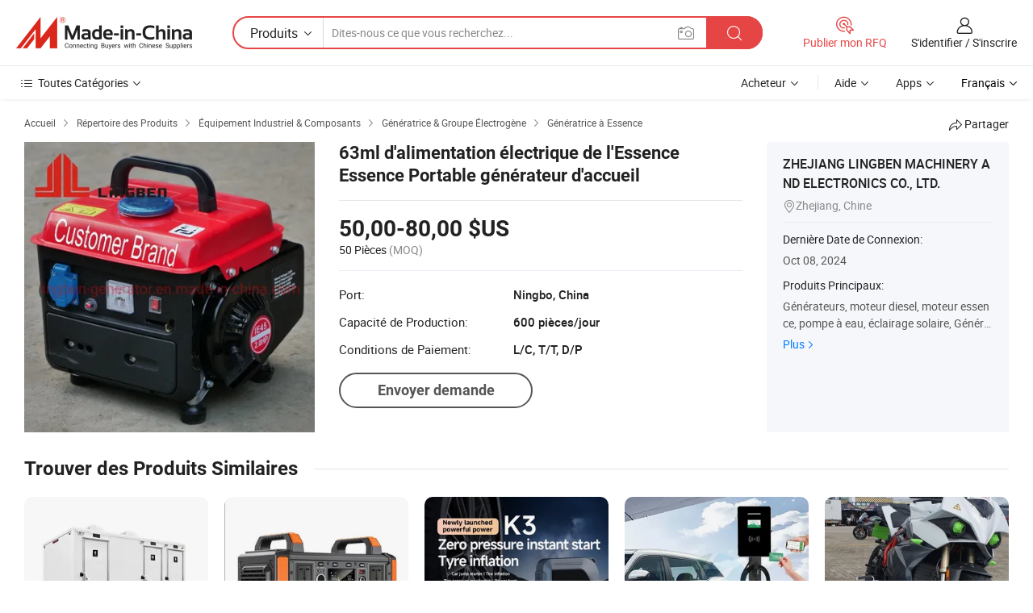

--- FILE ---
content_type: text/html;charset=UTF-8
request_url: https://fr.made-in-china.com/co_lingben-generator/product_63ml-Electric-Gasoline-Power-Portable-Petrol-Home-Generator_ossygrnrg.html
body_size: 22520
content:
<!DOCTYPE HTML>
<html lang="fr">
<head>
    <meta content="text/html; charset=utf-8" http-equiv="Content-Type" />
    <link rel="dns-prefetch" href="//www.micstatic.com">
    <link rel="dns-prefetch" href="//image.made-in-china.com">
    <link rel="dns-prefetch" href="//www.made-in-china.com">
    <link rel="dns-prefetch" href="//pylon.micstatic.com">
    <link rel="dns-prefetch" href="//expo.made-in-china.com">
    <link rel="dns-prefetch" href="//world.made-in-china.com">
    <link rel="dns-prefetch" href="//pic.made-in-china.com">
    <link rel="dns-prefetch" href="//fa.made-in-china.com">
    <meta http-equiv="X-UA-Compatible" content="IE=Edge, chrome=1" />
    <meta name="renderer" content="webkit" />
                            <link rel="alternate" hreflang="en" href="https://lingben-generator.en.made-in-china.com/product/IwEmhyYcbJVN/China-63ml-Electric-Gasoline-Power-Portable-Petrol-Home-Generator.html" />
                                                        <link rel="alternate" hreflang="es" href="https://es.made-in-china.com/co_lingben-generator/product_63ml-Electric-Gasoline-Power-Portable-Petrol-Home-Generator_ossygrnrg.html" />
                                            <link rel="alternate" hreflang="pt" href="https://pt.made-in-china.com/co_lingben-generator/product_63ml-Electric-Gasoline-Power-Portable-Petrol-Home-Generator_ossygrnrg.html" />
                                            <link rel="alternate" hreflang="fr" href="https://fr.made-in-china.com/co_lingben-generator/product_63ml-Electric-Gasoline-Power-Portable-Petrol-Home-Generator_ossygrnrg.html" />
                                            <link rel="alternate" hreflang="ru" href="https://ru.made-in-china.com/co_lingben-generator/product_63ml-Electric-Gasoline-Power-Portable-Petrol-Home-Generator_ossygrnrg.html" />
                                            <link rel="alternate" hreflang="it" href="https://it.made-in-china.com/co_lingben-generator/product_63ml-Electric-Gasoline-Power-Portable-Petrol-Home-Generator_ossygrnrg.html" />
                                            <link rel="alternate" hreflang="de" href="https://de.made-in-china.com/co_lingben-generator/product_63ml-Electric-Gasoline-Power-Portable-Petrol-Home-Generator_ossygrnrg.html" />
                                            <link rel="alternate" hreflang="nl" href="https://nl.made-in-china.com/co_lingben-generator/product_63ml-Electric-Gasoline-Power-Portable-Petrol-Home-Generator_ossygrnrg.html" />
                                            <link rel="alternate" hreflang="ar" href="https://sa.made-in-china.com/co_lingben-generator/product_63ml-Electric-Gasoline-Power-Portable-Petrol-Home-Generator_ossygrnrg.html" />
                                            <link rel="alternate" hreflang="ko" href="https://kr.made-in-china.com/co_lingben-generator/product_63ml-Electric-Gasoline-Power-Portable-Petrol-Home-Generator_ossygrnrg.html" />
                                            <link rel="alternate" hreflang="ja" href="https://jp.made-in-china.com/co_lingben-generator/product_63ml-Electric-Gasoline-Power-Portable-Petrol-Home-Generator_ossygrnrg.html" />
                                            <link rel="alternate" hreflang="hi" href="https://hi.made-in-china.com/co_lingben-generator/product_63ml-Electric-Gasoline-Power-Portable-Petrol-Home-Generator_ossygrnrg.html" />
                                            <link rel="alternate" hreflang="th" href="https://th.made-in-china.com/co_lingben-generator/product_63ml-Electric-Gasoline-Power-Portable-Petrol-Home-Generator_ossygrnrg.html" />
                                            <link rel="alternate" hreflang="tr" href="https://tr.made-in-china.com/co_lingben-generator/product_63ml-Electric-Gasoline-Power-Portable-Petrol-Home-Generator_ossygrnrg.html" />
                                            <link rel="alternate" hreflang="vi" href="https://vi.made-in-china.com/co_lingben-generator/product_63ml-Electric-Gasoline-Power-Portable-Petrol-Home-Generator_ossygrnrg.html" />
                                            <link rel="alternate" hreflang="id" href="https://id.made-in-china.com/co_lingben-generator/product_63ml-Electric-Gasoline-Power-Portable-Petrol-Home-Generator_ossygrnrg.html" />
                                    <link rel="alternate" hreflang="x-default" href="https://lingben-generator.en.made-in-china.com/product/IwEmhyYcbJVN/China-63ml-Electric-Gasoline-Power-Portable-Petrol-Home-Generator.html" />
            <title>63ml d&#39;alimentation électrique de l&#39;Essence Essence Portable générateur d&#39;accueil - Chine L&#39;alimentation, portable</title>
            <meta name="Keywords" content="63ml d&#39;alimentation électrique de l&#39;Essence Essence Portable générateur d&#39;accueil,L&#39;alimentation, portable" />
                        <meta name="Description" content="63ml d&#39;alimentation électrique de l&#39;Essence Essence Portable générateur d&#39;accueil,Trouvez les Détails sur L&#39;alimentation, portable de 63ml d&#39;alimentation électrique de l&#39;Essence Essence Portable générateur d&#39;accueil - ZHEJIANG LINGBEN MACHINERY AND ELECTRONICS CO., LTD." />
             <meta property="og:title" content="[Hot Item] 63ml d&#39;alimentation électrique de l&#39;Essence Essence Portable générateur d&#39;accueil"/>
<meta property="og:type" content="product"/>
<meta property="og:url" content="https://fr.made-in-china.com/co_lingben-generator/product_63ml-Electric-Gasoline-Power-Portable-Petrol-Home-Generator_ossygrnrg.html"/>
<meta property="og:image" content="https://image.made-in-china.com/2f0j00dhtGCqoIbckg/63ml-Electric-Gasoline-Power-Portable-Petrol-Home-Generator.jpg"/>
<meta property="og:site_name" content="Made-in-China.com"/>
<meta property="fb:admins" content="292039974180201"/>
<meta property="fb:page_id" content="10150525576765348"/>
<meta property="fb:app_id" content="205885989426763"/>
<meta property="og:description" content="N° de Modèle.: LB-950H Type de sortie: Monophase CA Départ: Démarrer main Phase: Monophasé Puissance: &lt;5kW Standard: Standard"/>
<meta property="product:price:amount" content="50.0" />
<meta property="product:price:currency" content="USD" />
<meta property="og:availability" content="instock" />
<link rel="canonical" href="https://fr.made-in-china.com/co_lingben-generator/product_63ml-Electric-Gasoline-Power-Portable-Petrol-Home-Generator_ossygrnrg.html" />
            <link rel="amphtml" href="https://fr.made-in-china.com/amp/co_lingben-generator/product_63ml-Electric-Gasoline-Power-Portable-Petrol-Home-Generator_ossygrnrg.html">
    <link rel="stylesheet" type="text/css" href="https://www.micstatic.com/common/css/global_bdef139a.css" media="all">
    <link rel="stylesheet" type="text/css" href="https://www.micstatic.com/landing/www/product/free/css/global_v2_96df6b18.css" media="all">
    <link rel="stylesheet" type="text/css" href="https://www.micstatic.com/common/js/assets/artDialog/2.0.0/skins/default_9d77dce2.css" />
    <link rel="stylesheet" href="https://www.micstatic.com/landing/www/product/free/css/detail_v2_18a5c081.css">
            <link rel="stylesheet" type="text/css" href="https://www.micstatic.com/landing/www/product/free/css/detail-mlan_51101171.css" media="all"/>
            <script type="text/javascript" src="https://www.micstatic.com/common/js/libs/jquery_2ad57377.js" charset="utf-8" crossorigin="anonymous" ></script><script type="text/javascript" src="https://www.micstatic.com/common/js/libs/class.0.3.2_2c7a4288.js" charset="utf-8" crossorigin="anonymous" ></script><!-- Polyfill Code Begin --><script chaset="utf-8" type="text/javascript" src="https://www.micstatic.com/polyfill/polyfill-simplify_eb12d58d.js"></script><!-- Polyfill Code End --></head>
<body class="res-wrapper" probe-clarity="false" >
    <div style="position:absolute;top:0;left:0;width:1px;height:1px;overflow:hidden">
        <img src="//stat.made-in-china.com/event/rec.gif?type=0&data=%7B%22layout%22%3A%22-1%22%2C%22ct%22%3A%222%22%2C%22pos%22%3A0%2C%22random%22%3A%220%22%2C%22c%22%3A%222%22%7D&st=1767210599951"/>
    </div>
    <input type="hidden" id="lan" name="lan" value="fr">
    <input id="rfqClickData" type="hidden" value="type=2&data=%7B%22layout%22%3A%22-1%22%2C%22ct%22%3A%222%22%2C%22pos%22%3A0%2C%22random%22%3A%220%22%2C%22c%22%3A%222%22%7D&st=1767210599951&rfqc=1" />
    <input id="rootpath" type="hidden" value="" />
    <input type="hidden" id="loginUserName" value="lingben-generator"/>
    <input type="hidden" id="enHomeUrl" value="https://lingben-generator.en.made-in-china.com"/>
    <input type="hidden" id="pureFreeUrlType" value="false"/>
    <input type="hidden" id="logoImgUrl" value=""/>
    <input type="hidden" id="comReviewSourceId" value="zMQnPOLxqgkH"/>
            <input type="hidden" name="abTestCode" id="abTestCode" value="" />
            <input type="hidden" name="searchTip" id="searchTip" value="Vous cherchez encore ? Il vous suffit de rechercher davantage pour trouver ce que vous voulez !">
    <input type="hidden" name="user_behavior_trace_id" id="user_behavior_trace_id" value="1jdqvbhdsc6ap"/>
        <input type="hidden" id="contactUrlParam" value="?plant=fr&from=shrom&type=down&page=p_detail">
            <div id="header" ></div>
<script>
    function headerMlanInit() {
        const funcName = 'headerMlan';
        const app = new window[funcName]({target: document.getElementById('header'), props: {props: {"pageType":9,"logoTitle":"Fabricants et fournisseurs","logoUrl":null,"base":{"buyerInfo":{"service":"Service","newUserGuide":"Guide du Débutant","auditReport":"Audited Suppliers' Reports","meetSuppliers":"Meet Suppliers","onlineTrading":"Secured Trading Service","buyerCenter":"Centre d'Achat","contactUs":"Nous Contacter","search":"Découvrir","prodDirectory":"Répertoire des Produits","supplierDiscover":"Supplier Discover","sourcingRequest":"Publier la Demande d'Achat","quickLinks":"Quick Links","myFavorites":"Mes Favoris","visitHistory":"Historique de Navigation","buyer":"Acheteur","blog":"Perspectives Commerciales"},"supplierInfo":{"supplier":"Fournisseur","joinAdvance":"加入高级会员","tradeServerMarket":"外贸服务市场","memberHome":"外贸e家","cloudExpo":"Smart Expo云展会","onlineTrade":"交易服务","internationalLogis":"国际物流","northAmericaBrandSailing":"北美全渠道出海","micDomesticTradeStation":"中国制造网内贸站"},"helpInfo":{"whyMic":"Why Made-in-China.com","auditSupplierWay":"Comment Auditons-nous les Fournisseurs","securePaymentWay":"Comment Sécurisons-nous les Paiements","submitComplaint":"Soumettre une plainte","contactUs":"Nous Contacter","faq":"FAQ","help":"Aide"},"appsInfo":{"downloadApp":"Téléchargez l'App!","forBuyer":"Pour l'Acheteur","forSupplier":"Pour le Fournisseur","exploreApp":"Découvrez les Remises Exclusives de l'Application","apps":"Apps"},"languages":[{"lanCode":0,"simpleName":"en","name":"English","value":"https://lingben-generator.en.made-in-china.com/product/IwEmhyYcbJVN/China-63ml-Electric-Gasoline-Power-Portable-Petrol-Home-Generator.html","htmlLang":"en"},{"lanCode":5,"simpleName":"es","name":"Español","value":"https://es.made-in-china.com/co_lingben-generator/product_63ml-Electric-Gasoline-Power-Portable-Petrol-Home-Generator_ossygrnrg.html","htmlLang":"es"},{"lanCode":4,"simpleName":"pt","name":"Português","value":"https://pt.made-in-china.com/co_lingben-generator/product_63ml-Electric-Gasoline-Power-Portable-Petrol-Home-Generator_ossygrnrg.html","htmlLang":"pt"},{"lanCode":2,"simpleName":"fr","name":"Français","value":"https://fr.made-in-china.com/co_lingben-generator/product_63ml-Electric-Gasoline-Power-Portable-Petrol-Home-Generator_ossygrnrg.html","htmlLang":"fr"},{"lanCode":3,"simpleName":"ru","name":"Русский язык","value":"https://ru.made-in-china.com/co_lingben-generator/product_63ml-Electric-Gasoline-Power-Portable-Petrol-Home-Generator_ossygrnrg.html","htmlLang":"ru"},{"lanCode":8,"simpleName":"it","name":"Italiano","value":"https://it.made-in-china.com/co_lingben-generator/product_63ml-Electric-Gasoline-Power-Portable-Petrol-Home-Generator_ossygrnrg.html","htmlLang":"it"},{"lanCode":6,"simpleName":"de","name":"Deutsch","value":"https://de.made-in-china.com/co_lingben-generator/product_63ml-Electric-Gasoline-Power-Portable-Petrol-Home-Generator_ossygrnrg.html","htmlLang":"de"},{"lanCode":7,"simpleName":"nl","name":"Nederlands","value":"https://nl.made-in-china.com/co_lingben-generator/product_63ml-Electric-Gasoline-Power-Portable-Petrol-Home-Generator_ossygrnrg.html","htmlLang":"nl"},{"lanCode":9,"simpleName":"sa","name":"العربية","value":"https://sa.made-in-china.com/co_lingben-generator/product_63ml-Electric-Gasoline-Power-Portable-Petrol-Home-Generator_ossygrnrg.html","htmlLang":"ar"},{"lanCode":11,"simpleName":"kr","name":"한국어","value":"https://kr.made-in-china.com/co_lingben-generator/product_63ml-Electric-Gasoline-Power-Portable-Petrol-Home-Generator_ossygrnrg.html","htmlLang":"ko"},{"lanCode":10,"simpleName":"jp","name":"日本語","value":"https://jp.made-in-china.com/co_lingben-generator/product_63ml-Electric-Gasoline-Power-Portable-Petrol-Home-Generator_ossygrnrg.html","htmlLang":"ja"},{"lanCode":12,"simpleName":"hi","name":"हिन्दी","value":"https://hi.made-in-china.com/co_lingben-generator/product_63ml-Electric-Gasoline-Power-Portable-Petrol-Home-Generator_ossygrnrg.html","htmlLang":"hi"},{"lanCode":13,"simpleName":"th","name":"ภาษาไทย","value":"https://th.made-in-china.com/co_lingben-generator/product_63ml-Electric-Gasoline-Power-Portable-Petrol-Home-Generator_ossygrnrg.html","htmlLang":"th"},{"lanCode":14,"simpleName":"tr","name":"Türkçe","value":"https://tr.made-in-china.com/co_lingben-generator/product_63ml-Electric-Gasoline-Power-Portable-Petrol-Home-Generator_ossygrnrg.html","htmlLang":"tr"},{"lanCode":15,"simpleName":"vi","name":"Tiếng Việt","value":"https://vi.made-in-china.com/co_lingben-generator/product_63ml-Electric-Gasoline-Power-Portable-Petrol-Home-Generator_ossygrnrg.html","htmlLang":"vi"},{"lanCode":16,"simpleName":"id","name":"Bahasa Indonesia","value":"https://id.made-in-china.com/co_lingben-generator/product_63ml-Electric-Gasoline-Power-Portable-Petrol-Home-Generator_ossygrnrg.html","htmlLang":"id"}],"showMlan":true,"showRules":false,"rules":"Rules","language":"fr","menu":"Menu","subTitle":null,"subTitleLink":null,"stickyInfo":null},"categoryRegion":{"categories":"Toutes Catégories","categoryList":[{"name":"Agriculture & Nourriture","value":"https://fr.made-in-china.com/category1_Agriculture-Food/Agriculture-Food_usssssssss.html","catCode":"1000000000"},{"name":"Vêtement & Accessoires","value":"https://fr.made-in-china.com/category1_Apparel-Accessories/Apparel-Accessories_uussssssss.html","catCode":"1100000000"},{"name":"Arts & Métiers","value":"https://fr.made-in-china.com/category1_Arts-Crafts/Arts-Crafts_uyssssssss.html","catCode":"1200000000"},{"name":"Pièces & Accessoires d'Auto et de Moto","value":"https://fr.made-in-china.com/category1_Auto-Motorcycle-Parts-Accessories/Auto-Motorcycle-Parts-Accessories_yossssssss.html","catCode":"2900000000"},{"name":"Sacs, Valises & Boîtes","value":"https://fr.made-in-china.com/category1_Bags-Cases-Boxes/Bags-Cases-Boxes_yhssssssss.html","catCode":"2600000000"},{"name":"Produits Chimiques","value":"https://fr.made-in-china.com/category1_Chemicals/Chemicals_uissssssss.html","catCode":"1300000000"},{"name":"Produits Informatiques","value":"https://fr.made-in-china.com/category1_Computer-Products/Computer-Products_iissssssss.html","catCode":"3300000000"},{"name":"Construction & Décoration","value":"https://fr.made-in-china.com/category1_Construction-Decoration/Construction-Decoration_ugssssssss.html","catCode":"1500000000"},{"name":"Électroniques de Consommation","value":"https://fr.made-in-china.com/category1_Consumer-Electronics/Consumer-Electronics_unssssssss.html","catCode":"1400000000"},{"name":"Électricité & Électronique","value":"https://fr.made-in-china.com/category1_Electrical-Electronics/Electrical-Electronics_uhssssssss.html","catCode":"1600000000"},{"name":"Meuble","value":"https://fr.made-in-china.com/category1_Furniture/Furniture_yessssssss.html","catCode":"2700000000"},{"name":"Santé & Hygiène","value":"https://fr.made-in-china.com/category1_Health-Medicine/Health-Medicine_uessssssss.html","catCode":"1700000000"},{"name":"Équipement Industriel & Composants","value":"https://fr.made-in-china.com/category1_Industrial-Equipment-Components/Industrial-Equipment-Components_inssssssss.html","catCode":"3400000000"},{"name":"Instruments & Compteurs","value":"https://fr.made-in-china.com/category1_Instruments-Meters/Instruments-Meters_igssssssss.html","catCode":"3500000000"},{"name":"Industrie Légère & Articles d'Usage Courant","value":"https://fr.made-in-china.com/category1_Light-Industry-Daily-Use/Light-Industry-Daily-Use_urssssssss.html","catCode":"1800000000"},{"name":"Luminaire & Éclairage","value":"https://fr.made-in-china.com/category1_Lights-Lighting/Lights-Lighting_isssssssss.html","catCode":"3000000000"},{"name":"Machinerie de Fabrication & de Façonnage","value":"https://fr.made-in-china.com/category1_Manufacturing-Processing-Machinery/Manufacturing-Processing-Machinery_uossssssss.html","catCode":"1900000000"},{"name":"Métallurgie, Minéral & Énergie","value":"https://fr.made-in-china.com/category1_Metallurgy-Mineral-Energy/Metallurgy-Mineral-Energy_ysssssssss.html","catCode":"2000000000"},{"name":"Fournitures de Bureau","value":"https://fr.made-in-china.com/category1_Office-Supplies/Office-Supplies_yrssssssss.html","catCode":"2800000000"},{"name":"Emballage & Impression","value":"https://fr.made-in-china.com/category1_Packaging-Printing/Packaging-Printing_ihssssssss.html","catCode":"3600000000"},{"name":"Sécurité & Protection","value":"https://fr.made-in-china.com/category1_Security-Protection/Security-Protection_ygssssssss.html","catCode":"2500000000"},{"name":"Service","value":"https://fr.made-in-china.com/category1_Service/Service_ynssssssss.html","catCode":"2400000000"},{"name":"Sports & Loisirs","value":"https://fr.made-in-china.com/category1_Sporting-Goods-Recreation/Sporting-Goods-Recreation_iussssssss.html","catCode":"3100000000"},{"name":"Textile","value":"https://fr.made-in-china.com/category1_Textile/Textile_yussssssss.html","catCode":"2100000000"},{"name":"Outils & Quincaillerie","value":"https://fr.made-in-china.com/category1_Tools-Hardware/Tools-Hardware_iyssssssss.html","catCode":"3200000000"},{"name":"Jouets","value":"https://fr.made-in-china.com/category1_Toys/Toys_yyssssssss.html","catCode":"2200000000"},{"name":"Transport","value":"https://fr.made-in-china.com/category1_Transportation/Transportation_yissssssss.html","catCode":"2300000000"}],"more":"Plus"},"searchRegion":{"show":true,"lookingFor":"Dites-nous ce que vous recherchez...","homeUrl":"//fr.made-in-china.com","products":"Produits","suppliers":"Fournisseurs","auditedFactory":null,"uploadImage":"Télécharger une image","max20MbPerImage":"Maximum 20 Mo par image","yourRecentKeywords":"Vos Mots clés Récents","clearHistory":"Effacer l'Historique","popularSearches":"Recherches Associées","relatedSearches":"Plus","more":null,"maxSizeErrorMsg":"Le téléchargement a échoué. La taille maximale de l'image est de 20 Mo.","noNetworkErrorMsg":"Pas de connexion réseau. Veuillez vérifier vos paramètres réseau et réessayer.","uploadFailedErrorMsg":"Échec du téléchargement.Format d'image incorrect. Formats pris en charge: JPG, PNG, BMP.","relatedList":null,"relatedTitle":null,"relatedTitleLink":null,"formParams":null,"mlanFormParams":{"keyword":null,"inputkeyword":null,"type":null,"currentTab":null,"currentPage":null,"currentCat":null,"currentRegion":null,"currentProp":null,"submitPageUrl":null,"parentCat":null,"otherSearch":null,"currentAllCatalogCodes":null,"sgsMembership":null,"memberLevel":null,"topOrder":null,"size":null,"more":"plus","less":"less","staticUrl50":null,"staticUrl10":null,"staticUrl30":null,"condition":"0","conditionParamsList":[{"condition":"0","conditionName":null,"action":"https://fr.made-in-china.com/quality-china-product/middleSearch","searchUrl":null,"inputPlaceholder":null},{"condition":"1","conditionName":null,"action":"/companySearch?keyword=#word#","searchUrl":null,"inputPlaceholder":null}]},"enterKeywordTips":"Veuillez entrer un mot-clé au moins pour votre recherche.","openMultiSearch":false},"frequentRegion":{"rfq":{"rfq":"Publier mon RFQ","searchRfq":"Search RFQs","acquireRfqHover":"Dites-nous ce dont vous avez besoin et essayez la méthode simple pour obtenir des devis !","searchRfqHover":"Discover quality RFQs and connect with big-budget buyers"},"account":{"account":"Compte","signIn":"S'identifier","join":"S'inscrire","newUser":"Nouvel Utilisateur","joinFree":"S'inscrire","or":"Ou","socialLogin":"En cliquant sur Se connecter, S'inscrire gratuitement ou Continuer avec Facebook, Linkedin, Twitter, Google, %s, j'accepte le %sUser Agreement%s et la %sPrivacy Policy%s","message":"Messages","quotes":"Citations","orders":"Ordres","favorites":"Collection","visitHistory":"Historique de Navigation","postSourcingRequest":"Publier la Demande d'Achat","hi":"Bonjour","signOut":"Se Déconnecter","manageProduct":"Gérer les produits","editShowroom":"Modifier la salle d'exposition","username":"","userType":null,"foreignIP":true,"currentYear":2026,"userAgreement":"Accord d’Utilisateur","privacyPolicy":"Politique de Confidentialité"},"message":{"message":"Messages","signIn":"S'identifier","join":"S'inscrire","newUser":"Nouvel Utilisateur","joinFree":"S'inscrire","viewNewMsg":"Sign in to view the new messages","inquiry":"Demandes","rfq":"RFQs","awaitingPayment":"Awaiting payments","chat":"Discuter","awaitingQuotation":"En attente de devis"},"cart":{"cart":"Panier de Demande"}},"busiRegion":null,"previewRegion":null}}});
		const hoc=o=>(o.__proto__.$get=function(o){return this.$$.ctx[this.$$.props[o]]},o.__proto__.$getKeys=function(){return Object.keys(this.$$.props)},o.__proto__.$getProps=function(){return this.$get("props")},o.__proto__.$setProps=function(o){var t=this.$getKeys(),s={},p=this;t.forEach(function(o){s[o]=p.$get(o)}),s.props=Object.assign({},s.props,o),this.$set(s)},o.__proto__.$help=function(){console.log("\n            $set(props): void             | 设置props的值\n            $get(key: string): any        | 获取props指定key的值\n            $getKeys(): string[]          | 获取props所有key\n            $getProps(): any              | 获取props里key为props的值（适用nail）\n            $setProps(params: any): void  | 设置props里key为props的值（适用nail）\n            $on(ev, callback): func       | 添加事件监听，返回移除事件监听的函数\n            $destroy(): void              | 销毁组件并触发onDestroy事件\n        ")},o);
        window[`${funcName}Api`] = hoc(app);
    };
</script><script type="text/javascript" crossorigin="anonymous" onload="headerMlanInit()" src="https://www.micstatic.com/nail/pc/header-mlan_6f301846.js"></script>    <div class="page">
        <div class="grid">
            <input type="hidden" id="curLanCode" value=" 2"/>
            <input id="ads_word" name="ads_word" type="hidden" value="L'alimentation" />
            <input type="hidden" name="qaToken" id="qaToken" value="" />
            <input type="hidden" id="qaSource" value="33">
            <input type="hidden" name="iqa-country" id="iqa-country" value="United_States" />
            <input type="hidden" name="iqa-portrait" id="iqa-portrait" value="//image.made-in-china.com/2f1j00dhtGCqoIbckg/63ml-Electric-Gasoline-Power-Portable-Petrol-Home-Generator.jpg" />
                        <input type="hidden" name="iqa-tooltip-selecter" id="iqa-tooltip-selecter" value="#J-send-inquiry" />
            <script class="J-mlan-config" type="text/data-lang" data-lang="fr">
                {
                    "more": "Voir Tout",
                "less": "Voir Moins",
                "pmore": "Plus",
                "pless": "Moins",
                "emailRequired": "Veuillez entrer votre adresse e-mail.",
                "email": "Veuillez entrer votre adresse e-mail valide.",
                "contentRequired": "Veuillez spécifier le contenu de ce message d'affaires, s'il vous plaît.",
                "maxLength": "Le contenu de votre demande doit être de 20 à 4000 caractères.",
                "quiryDialogTitle": "Entrez votre contact pour établir la confiance avec le(s) fournisseur(s)",
                "videoTitle": "Regardez les Vidéos Connexes",
                "alsoViewTitle": "Ceux qui ont vu ce produit ont vu aussi",
                "latestPriceTitle": "Entrez vos besoins détaillés pour recevoir un devis précis",
                "frequencyError": "Votre opération est trop fréquente, veuillez réessayer plus tard.",
                "ratingReviews": "Notations et Commentaires",
                "selectOptions": ["Meilleures Commentaires", "Les plus récents"],
                "overallReviews": {
                    "title": "Commentaires Généraux",
                    "reviews": "Commentaires",
                    "star": "Étoile"
                },
                "customerSatisfaction": {
                    "title": "Satisfaction des Clients",
                    "response": "Réponse",
                    "service": "Service",
                    "quality": "Qualité",
                    "delivery": "Livraison"
                },
                "reviewDetails": {
                    "title": "Vérifier les Détails",
                    "verifiedPurchase": "Achat vérifié",
                    "showPlace": {
                        "publicShow": "Public show",
                        "publicShowInProtection": "Public show (Protection period)",
                        "onlyInVo": "Only show in VO"
                    },
                    "modified": "Modifié"
                },
                "pager": {
                    "goTo": "Aller à",
                    "page": "Page",
                    "next": "Suivant",
                    "prev": "Précédente",
                    "confirm": "Confirmer"
                },
                "loadingTip": "Chargement",
                "foldingReviews": "Regarder Avis Pliants",
                "noInfoTemporarily": "Aucune information temporairement.",
                "Company Introduction": "Présentation de l'Entreprise"
            }
            </script>
            <div class="page-product-details">
                <div class="detail-wrapper cf">
                    <div class="main-wrap">
                                                    <input type="hidden" id="encodeProdCatCode" value="JlPzLmQcdGxE"/>
                                                <input type="hidden" id="sensor_pg_v" value="pid:IwEmhyYcbJVN,cid:zMQnPOLxqgkH,tp:104,stp:10403,plate:normal,sst:free"/>
                        <input type="hidden" id="isUser" value="false">
                        <!-- 面包屑 -->
                        <div class="top-box">
                            <div class="crumb">
    <span>
                <a rel="nofollow" target="_blank" href="//fr.made-in-china.com/">
                    <span>Accueil</span>
    </a>
    </span>
    <i class="micon">&#xe008;</i>
    <span>
                                <a target="_blank" href="https://fr.made-in-china.com/html/category.html">
                        <span>Répertoire des Produits</span>
        </a>
            </span>
                        <i class="micon">&#xe008;</i>
            <span>
                            <a target="_blank" href="https://fr.made-in-china.com/category1_Industrial-Equipment-Components/Industrial-Equipment-Components_inssssssss.html">
                                    <span>Équipement Industriel & Composants</span>
            </a>
            </span>
                    <i class="micon">&#xe008;</i>
            <span>
                            <a target="_blank" href="https://fr.made-in-china.com/category23_Industrial-Equipment-Components/Power-Generating-Sets_inuissssss_1.html">
                                    <span>Génératrice & Groupe Électrogène</span>
            </a>
            </span>
                <i class="micon">&#xe008;</i>
        <span>
                        <a target="_blank" href="https://fr.made-in-china.com/category23_Industrial-Equipment-Components/Gasoline-Generator_inuisissss_1.html">
                            <span>Génératrice à Essence</span>
        </a>
        </span>
    </div>
                            <div class="sider-top cf">
        <div class="share-wrap share-small-wrap J-share">
    <span class="share-link">
        <i class="ob-icon icon-right-rotation"></i> Partager </span>
    <div class="share-cnt cf">
        <span class="share-empty-box"></span>
                                <span id="J-sns-icons" data-Image="//image.made-in-china.com/43f34j00dhtGCqoIbckg/63ml-Electric-Gasoline-Power-Portable-Petrol-Home-Generator.jpg" data-Desc="63ml d&#39;alimentation électrique de l&#39;Essence Essence Portable générateur d&#39;accueil on Made-in-China.com"
                  data-fblink="https://fr.made-in-china.com/co_lingben-generator/product_63ml-Electric-Gasoline-Power-Portable-Petrol-Home-Generator_ossygrnrg.html?utm_medium=free&utm_campaign=showroom_share&utm_source=facebook"
                  data-twlink="https://fr.made-in-china.com/co_lingben-generator/product_63ml-Electric-Gasoline-Power-Portable-Petrol-Home-Generator_ossygrnrg.html?utm_medium=free&utm_campaign=showroom_share&utm_source=twitter"
                  data-ptlink="https://fr.made-in-china.com/co_lingben-generator/product_63ml-Electric-Gasoline-Power-Portable-Petrol-Home-Generator_ossygrnrg.html?utm_medium=free&utm_campaign=showroom_share&utm_source=pinterest"
                  data-ldlink="https://fr.made-in-china.com/co_lingben-generator/product_63ml-Electric-Gasoline-Power-Portable-Petrol-Home-Generator_ossygrnrg.html?utm_medium=free&utm_campaign=showroom_share&utm_source=linkedin"
                            ></span>
                <span class="mail link-blue fr">
            <iframe src="about:blank" frameborder="0" id="I-email-this-page" name="I-email-this-page" width="0" height="0" style="width:0;height:0;"></iframe>
            <a class="micpm" href="https://lingben-generator.en.made-in-china.com/share/IwEmhyYcbJVN/China-63ml-Electric-Gasoline-Power-Portable-Petrol-Home-Generator.html?lanCode=2" rel="nofollow" title="Email" target="I-email-this-page" ><i class="micon" title="Email this page"></i></a>
        </span>
    </div>
</div>
</div>
                        </div>
                        <!-- 产品主要信息 -->
                        <div class="product-info-box">
                            <div class="free-page-main-info main-info cf" faw-module="main_product" faw-exposure>
                                                                    <div class="gallary-box">
                                        <div class="gallary-wrap">
                                            <div class="pic-list" id="pic-list">
                                                <div class="item" fsrc="#">
                                                    <div class="hvalign">
                                                        <div class="hvalign-cnt" ads-data="st:8">
                                                                                                                                                                                            <img src="//image.made-in-china.com/155f0j00dhtGCqoIbckg/63ml-Electric-Gasoline-Power-Portable-Petrol-Home-Generator.webp" alt="63ml d&#39;alimentation électrique de l&#39;Essence Essence Portable générateur d&#39;accueil"
                                                                        title="63ml d&#39;alimentation électrique de l&#39;Essence Essence Portable générateur d&#39;accueil">
                                                                                                                    </div>
                                                    </div>
                                                </div>
                                            </div>
                                        </div>
                                    </div>
                                                                    <div class="base-info">
                                        <div class="pro-name">
                                            <h1>63ml d&#39;alimentation électrique de l&#39;Essence Essence Portable générateur d&#39;accueil</h1>
                                                                                    </div>
                                                                                    <div class="property">
                                                                    <div class="price-box">
            <div class="price-base-info">
                                    <div class="only-one-priceNum">
                        <table>
                            <tbody>
                            <tr style="display: inline-flex; flex-wrap: wrap;flex-direction: column;" class="only-one-priceNum-tr">
                                <td style="padding: 0 !important;">
                                    <span class="only-one-priceNum-td-left">50,00-80,00 $US</span>
                                </td>
                                <td style="padding: 0" class="sa-only-property-price only-one-priceNum-price">
                                    <span style="color: #222">50 Pièces</span>
                                    <span style="color: #888888">
                                            (MOQ)
                                        </span>
                                </td>
                            </tr>
                            </tbody>
                        </table>
                    </div>
            </div>
        </div>
    <div class="others">
                                                                            <div class="th">Port:</div>
                    <div class="td" title="Ningbo, China">Ningbo, China</div>
                                                                <div class="th">Capacité de Production:</div>
                    <div class="td" title="600 pièces/jour">600 pièces/jour</div>
                                                                <div class="th">Conditions de Paiement:</div>
                    <div class="td" title="L/C, T/T, D/P">L/C, T/T, D/P</div>
                                </div>
</div>
                                        <div class="act-box">
                                                                                            <div class="btns">
                                                                                                            <a fun-inquiry-product class="btn" target="_blank" href="https://www.made-in-china.com/sendInquiry/prod_IwEmhyYcbJVN_zMQnPOLxqgkH.html?plant=fr&from=shrom&type=down&page=p_detail" rel="nofollow" ads-data="st:24,pdid:IwEmhyYcbJVN,pcid:zMQnPOLxqgkH">Envoyer demande</a>
                                                                                                    </div>
                                                                                    </div>
                                    </div>
                            </div>
                            <div class="com-info">
        <div class="base">
        <p class="com-name">
            <a href="https://fr.made-in-china.com/co_lingben-generator/">
                ZHEJIANG LINGBEN MACHINERY AND ELECTRONICS CO., LTD.
            </a>
        </p>
        <p class="local"><i class="micon">&#xe024;</i>Zhejiang, Chine</p>
    </div>
        <div class="review-scores">
                <div class="J-review-box" style="display: none;border-top: 1px solid #e6ecf2;padding: 5px 0;">
                            <span>What's your impression of this company?</span>
                        <div class="score-item review-btn" ads-data="st:114">
                <i class="ob-icon icon-fill-text"></i>
                <span style="color:#007DFA;text-decoration: underline;cursor: pointer;">review now</span>
            </div>
        </div>
    </div>
    <div class="other com-other-info">
        <div class="mrb-10">
            <p><span>Dernière Date de Connexion:</span></p>
            <p> Oct 08, 2024</p>
        </div>
        <div class="mrb-10">
                    </div>
        <div>
                            <p><span>Produits Principaux:</span></p>
                <p>
                                        <span class="sider-main-products-new ellipsis-two-lines" >
                                        G&eacute;n&eacute;rateurs, moteur diesel, moteur essence, pompe &agrave; eau, &eacute;clairage solaire, G&eacute;n&eacute;rateur diesel, turbine &eacute;olienne, g&eacute;n&eacute;rateur de gaz, g&eacute;n&eacute;rateur solaire, g&eacute;n&eacute;rateur d'essence
                                        </span>
                                    </p>
                <div class="new-more">
                    <a href="https://fr.made-in-china.com/co_lingben-generator/product_group_s_s_1.html" target="_blank">Plus<i class="ob-icon icon-right"></i></a>
                </div>
                    </div>
    </div>
</div>
                        </div>
                        <!-- Similar Items -->
                        <!-- ab实验只保留c -->
                        <div class="J-similar-product-place" faw-module="YML" faw-exposure>
    <div class="sr-similar-product-block">
        <div class="text-width-line">
            <div class="text">Trouver des Produits Similaires</div>
            <div class="line"></div>
        </div>
        <div class="sr-similar-product-wrap cf J-similar-product-wrap wrap-v3">
            <div class="sr-layout-content sr-similar-product-cnt cf J-similar-proudct-list ">
                <div class="sr-skeleton-container">
                    <div class="sr-skeleton-item">
                        <div class="sr-skeleton-pic"></div>
                        <div class="sr-skeleton-name"></div>
                        <div class="sr-skeleton-next-name"></div>
                        <div class="sr-skeleton-price"></div>
                        <div class="sr-skeleton-moq"></div>
                    </div>
                    <div class="sr-skeleton-item">
                        <div class="sr-skeleton-pic"></div>
                        <div class="sr-skeleton-name"></div>
                        <div class="sr-skeleton-next-name"></div>
                        <div class="sr-skeleton-price"></div>
                        <div class="sr-skeleton-moq"></div>
                    </div>
                    <div class="sr-skeleton-item">
                        <div class="sr-skeleton-pic"></div>
                        <div class="sr-skeleton-name"></div>
                        <div class="sr-skeleton-next-name"></div>
                        <div class="sr-skeleton-price"></div>
                        <div class="sr-skeleton-moq"></div>
                    </div>
                    <div class="sr-skeleton-item">
                        <div class="sr-skeleton-pic"></div>
                        <div class="sr-skeleton-name"></div>
                        <div class="sr-skeleton-next-name"></div>
                        <div class="sr-skeleton-price"></div>
                        <div class="sr-skeleton-moq"></div>
                    </div>
                    <div class="sr-skeleton-item">
                        <div class="sr-skeleton-pic"></div>
                        <div class="sr-skeleton-name"></div>
                        <div class="sr-skeleton-next-name"></div>
                        <div class="sr-skeleton-price"></div>
                        <div class="sr-skeleton-moq"></div>
                    </div>
                    <div class="sr-skeleton-item">
                        <div class="sr-skeleton-pic"></div>
                        <div class="sr-skeleton-name"></div>
                        <div class="sr-skeleton-next-name"></div>
                        <div class="sr-skeleton-price"></div>
                        <div class="sr-skeleton-moq"></div>
                    </div>
                </div>
            </div>
        </div>
    </div>
</div>
                        <!-- You May Like -->
                        <div class="product-box">
                            <div class="auto-box">
                                 <div class="main-block product-info J-tabs">
    <div class="main-block-title cf">
        <div class="desc-title J-tab selected"><h2>Description de Produit</h2></div>
        <div class="desc-title J-tab"><h2>Information d'Entreprise</h2></div>
                    </div>
    <div class="main-block-wrap cf">
        <div class="desc rich-text J-tab-cnt" style="display:none;" >
                            <div class="sr-txt-title">
                    <h2 class="sr-txt-h2">Info de Base</h2>
                </div>
                                        <div class="basic-info cf">
                    <div class="basic-info-list">
                                                    <div class="bsc-item cf">
                                <div class="bac-item-label fl">N° de Modèle.</div>
                                                                    <div class="bac-item-value fl">LB-950H</div>
                                                            </div>
                                                    <div class="bsc-item cf">
                                <div class="bac-item-label fl">Type de sortie</div>
                                                                    <div class="bac-item-value fl">Monophase CA</div>
                                                            </div>
                                                    <div class="bsc-item cf">
                                <div class="bac-item-label fl">Départ</div>
                                                                    <div class="bac-item-value fl">Démarrer main</div>
                                                            </div>
                                                    <div class="bsc-item cf">
                                <div class="bac-item-label fl">Phase</div>
                                                                    <div class="bac-item-value fl">Monophasé</div>
                                                            </div>
                                                    <div class="bsc-item cf">
                                <div class="bac-item-label fl">Puissance</div>
                                                                    <div class="bac-item-value fl">&lt;5kW</div>
                                                            </div>
                                                    <div class="bsc-item cf">
                                <div class="bac-item-label fl">Standard</div>
                                                                    <div class="bac-item-value fl">
                                        <a href="https://www.made-in-china.com/products-search/hot-china-products/Standard_Power.html" title="Standard Power" style="color:#555;">
                                            Standard
                                        </a>
                                    </div>
                                                            </div>
                                                    <div class="bsc-item cf">
                                <div class="bac-item-label fl">Frequency</div>
                                                                    <div class="bac-item-value fl">50 Hz</div>
                                                            </div>
                                                    <div class="bsc-item cf">
                                <div class="bac-item-label fl">Votalge</div>
                                                                    <div class="bac-item-value fl">230 V</div>
                                                            </div>
                                                    <div class="bsc-item cf">
                                <div class="bac-item-label fl">Power Factor</div>
                                                                    <div class="bac-item-value fl">Cos=1</div>
                                                            </div>
                                                    <div class="bsc-item cf">
                                <div class="bac-item-label fl">Noise Lever at 7m</div>
                                                                    <div class="bac-item-value fl">65-68 dB(a)</div>
                                                            </div>
                                                    <div class="bsc-item cf">
                                <div class="bac-item-label fl">Fuel Tank Capacity</div>
                                                                    <div class="bac-item-value fl">4 L</div>
                                                            </div>
                                                    <div class="bsc-item cf">
                                <div class="bac-item-label fl">Engine Brand</div>
                                                                    <div class="bac-item-value fl">Lingben or OEM</div>
                                                            </div>
                                                    <div class="bsc-item cf">
                                <div class="bac-item-label fl">Engine Type</div>
                                                                    <div class="bac-item-value fl">Single-Cylinder/Forced Air-Cooled/Ohv/Four-Stroke</div>
                                                            </div>
                                                    <div class="bsc-item cf">
                                <div class="bac-item-label fl">Ignition System</div>
                                                                    <div class="bac-item-value fl">TCI</div>
                                                            </div>
                                                    <div class="bsc-item cf">
                                <div class="bac-item-label fl">Air Filter Type</div>
                                                                    <div class="bac-item-value fl">
                                        <a href="https://www.made-in-china.com/products-search/hot-china-products/Dry_Power.html" title="Dry Power" style="color:#555;">
                                            Dry
                                        </a>
                                    </div>
                                                            </div>
                                                    <div class="bsc-item cf">
                                <div class="bac-item-label fl">Engine Oil Type</div>
                                                                    <div class="bac-item-value fl">SAE10W-30</div>
                                                            </div>
                                                    <div class="bsc-item cf">
                                <div class="bac-item-label fl">Fuel Type</div>
                                                                    <div class="bac-item-value fl">Unleaded Gasoline</div>
                                                            </div>
                                                    <div class="bsc-item cf">
                                <div class="bac-item-label fl">Engine Displacement</div>
                                                                    <div class="bac-item-value fl">63 Cc</div>
                                                            </div>
                                                    <div class="bsc-item cf">
                                <div class="bac-item-label fl">Engine Horsepower</div>
                                                                    <div class="bac-item-value fl">2.0 HP</div>
                                                            </div>
                                                    <div class="bsc-item cf">
                                <div class="bac-item-label fl">Loading in 20 Gp</div>
                                                                    <div class="bac-item-value fl">735 PCS</div>
                                                            </div>
                                                    <div class="bsc-item cf">
                                <div class="bac-item-label fl">Loading in 40 Hq</div>
                                                                    <div class="bac-item-value fl">1680 PCS</div>
                                                            </div>
                                                    <div class="bsc-item cf">
                                <div class="bac-item-label fl">Marque Déposée</div>
                                                                    <div class="bac-item-value fl">LINGBEN or OEM</div>
                                                            </div>
                                                    <div class="bsc-item cf">
                                <div class="bac-item-label fl">Paquet de Transport</div>
                                                                    <div class="bac-item-value fl">boîte ondulée brune</div>
                                                            </div>
                                                    <div class="bsc-item cf">
                                <div class="bac-item-label fl">Spécifications</div>
                                                                    <div class="bac-item-value fl">380*320*320 mm</div>
                                                            </div>
                                                    <div class="bsc-item cf">
                                <div class="bac-item-label fl">Origine</div>
                                                                    <div class="bac-item-value fl">Taizhou, Zhejiang</div>
                                                            </div>
                                                    <div class="bsc-item cf">
                                <div class="bac-item-label fl">Code SH</div>
                                                                    <div class="bac-item-value fl">85022000</div>
                                                            </div>
                                            </div>
                </div>
                        <div class="sr-txt-title" style="margin-top: 20px">
                <h2 class="sr-txt-h2">Description de Produit</h2>
            </div>
                                                <div>
                        Pr&eacute;sentation du produit &NewLine;Alimentation &eacute;lectrique de l&apos;Essence Essence Portable g&eacute;n&eacute;rateur d&apos;accueil <div class="rich-text-table"><table style="Width&colon;670&period;52pt&semi;height&colon;1998px&semi;"><colgroup><col /></colgroup><colgroup><col /></colgroup><colgroup><col /></colgroup><tbody><tr><td style="Width&colon;65&period;25pt&semi;height&colon;19&period;50pt&semi;">&NewLine;La sp&eacute;cification </td><td style="Width&colon;65&period;25pt&semi;height&colon;19&period;50pt&semi;">&NewLine;&nbsp; </td><td colspan="8" style="Text-align&colon;Center&semi;Background-color&colon;&num;d9d9d9&semi;Width&colon;540&period;00pt&semi;height&colon;19&period;50pt&semi;">&NewLine;G&eacute;n&eacute;rateur &agrave; essence de la s&eacute;rie de 1 kW </td></tr><tr><td colspan="2" style="Text-align&colon;Center&semi;Width&colon;130&period;50pt&semi;height&colon;20&period;00pt&semi;">&NewLine;Mod&egrave;le &nbsp; </td><td colspan="4" style="Text-align&colon;Center&semi;Width&colon;270&period;00pt&semi;height&colon;20&period;00pt&semi;">&NewLine;LB1500 </td><td colspan="4" style="Text-align&colon;Center&semi;Width&colon;270&period;00pt&semi;height&colon;20&period;00pt&semi;">&NewLine;LB1550 </td></tr><tr><td colspan="2" style="Text-align&colon;Center&semi;Width&colon;130&period;50pt&semi;height&colon;20&period;00pt&semi;">&NewLine;La fr&eacute;quence &lpar;Hz&rpar; </td><td colspan="8" style="Text-align&colon;Center&semi;Width&colon;540&period;00pt&semi;height&colon;20&period;00pt&semi;">&NewLine;50&sol;60 </td></tr><tr><td colspan="2" style="Text-align&colon;Center&semi;Width&colon;130&period;50pt&semi;height&colon;20&period;00pt&semi;">&NewLine;Sortie CA nominale &lpar;kw&rpar; </td><td colspan="4" style="Text-align&colon;Center&semi;Width&colon;270&period;00pt&semi;height&colon;20&period;00pt&semi;">&NewLine;0&period;75 </td><td colspan="4" style="Text-align&colon;Center&semi;Width&colon;270&period;00pt&semi;height&colon;20&period;00pt&semi;">&NewLine;0&comma; 9 </td></tr><tr><td colspan="2" style="Text-align&colon;Center&semi;Width&colon;130&period;50pt&semi;height&colon;20&period;00pt&semi;">&NewLine;Max&period; AC Sortie &lpar;kw&rpar; &nbsp; &nbsp; </td><td colspan="4" style="Text-align&colon;Center&semi;Width&colon;270&period;00pt&semi;height&colon;20&period;00pt&semi;">&NewLine;0&period;85 </td><td colspan="4" style="Text-align&colon;Center&semi;Width&colon;270&period;00pt&semi;height&colon;20&period;00pt&semi;">&NewLine;1 </td></tr><tr><td colspan="2" style="Text-align&colon;Center&semi;Width&colon;130&period;50pt&semi;height&colon;20&period;00pt&semi;">&NewLine;Le fil du moteur </td><td colspan="4" style="Text-align&colon;Center&semi;Width&colon;270&period;00pt&semi;height&colon;20&period;00pt&semi;">&NewLine;L&apos;aluminium &nbsp; </td><td colspan="4" style="Text-align&colon;Center&semi;Width&colon;270&period;00pt&semi;height&colon;20&period;00pt&semi;">&NewLine;Le cuivre </td></tr><tr><td colspan="2" style="Text-align&colon;Center&semi;Width&colon;130&period;50pt&semi;height&colon;20&period;00pt&semi;">&NewLine;Le facteur de puissance </td><td colspan="8" style="Text-align&colon;Center&semi;Width&colon;540&period;00pt&semi;height&colon;20&period;00pt&semi;">&NewLine;1 </td></tr><tr><td colspan="2" style="Text-align&colon;Center&semi;Width&colon;130&period;50pt&semi;height&colon;20&period;00pt&semi;">&NewLine;AC Tension de sortie &lpar;V&rpar; </td><td colspan="8" style="Text-align&colon;Center&semi;Width&colon;540&period;00pt&semi;height&colon;20&period;00pt&semi;">&NewLine;230&pm;10&comma; 120&pm;10 </td></tr><tr><td colspan="2" style="Text-align&colon;Center&semi;Width&colon;130&period;50pt&semi;height&colon;20&period;00pt&semi;">&NewLine;Type de moteur </td><td colspan="8" style="Text-align&colon;Center&semi;Width&colon;540&period;00pt&semi;height&colon;20&period;00pt&semi;">&NewLine;OHV 4 Accident vasculaire c&eacute;r&eacute;bral&comma; refroidi par air&comma; bouteille simple </td></tr><tr><td colspan="2" style="Text-align&colon;Center&semi;Width&colon;130&period;50pt&semi;height&colon;20&period;00pt&semi;">&NewLine;Niveau de bruit LwA dB &lpar;A&rpar; </td><td colspan="8" style="Text-align&colon;Center&semi;Width&colon;540&period;00pt&semi;height&colon;20&period;00pt&semi;">&NewLine;65-68 </td></tr><tr><td colspan="2" style="Text-align&colon;Center&semi;Width&colon;130&period;50pt&semi;height&colon;20&period;00pt&semi;">&NewLine;Le moteur </td><td colspan="8" style="Text-align&colon;Center&semi;height&colon;20&period;00pt&semi;">&NewLine;LB156F </td></tr><tr><td colspan="2" style="Text-align&colon;Center&semi;Width&colon;130&period;50pt&semi;height&colon;20&period;00pt&semi;">&NewLine;Capacit&eacute; de d&eacute;placement &lpar;cc&rpar; </td><td colspan="8" style="Text-align&colon;Center&semi;Width&colon;540&period;00pt&semi;height&colon;20&period;00pt&semi;">&NewLine;98cc </td></tr><tr><td colspan="2" style="Text-align&colon;Center&semi;Width&colon;130&period;50pt&semi;height&colon;20&period;00pt&semi;">&NewLine;Max&period; Sortie &lpar;Hp&rpar;&sol;tr&sol;min </td><td colspan="8" style="Text-align&colon;Center&semi;Width&colon;540&period;00pt&semi;height&colon;20&period;00pt&semi;">&NewLine;3&period;0HP&sol;3600 </td></tr><tr><td colspan="2" style="Text-align&colon;Center&semi;Width&colon;130&period;50pt&semi;height&colon;20&period;00pt&semi;">&NewLine;Type de carburant </td><td colspan="8" style="Text-align&colon;Center&semi;Width&colon;540&period;00pt&semi;height&colon;20&period;00pt&semi;">&NewLine;L&apos;essence Unlead </td></tr><tr><td colspan="2" style="Text-align&colon;Center&semi;Width&colon;130&period;50pt&semi;height&colon;20&period;00pt&semi;">&NewLine;Capacit&eacute; du r&eacute;servoir de carburant &lpar;L&rpar; </td><td colspan="8" style="Text-align&colon;Center&semi;Width&colon;540&period;00pt&semi;height&colon;20&period;00pt&semi;">&NewLine;5 </td></tr><tr><td colspan="2" style="Text-align&colon;Center&semi;Width&colon;130&period;50pt&semi;height&colon;20&period;00pt&semi;">&NewLine;Un travail continu &lpar;H&rpar; </td><td colspan="8" style="Text-align&colon;Center&semi;Width&colon;540&period;00pt&semi;height&colon;20&period;00pt&semi;">&NewLine;7 </td></tr><tr><td colspan="2" style="Text-align&colon;Center&semi;Width&colon;130&period;50pt&semi;height&colon;20&period;00pt&semi;">&NewLine;Huile de lubrification </td><td colspan="8" style="Text-align&colon;Center&semi;Width&colon;540&period;00pt&semi;height&colon;20&period;00pt&semi;">&NewLine;SAE5W&sol;30 </td></tr><tr><td colspan="2" style="Text-align&colon;Center&semi;Width&colon;130&period;50pt&semi;height&colon;20&period;00pt&semi;">&NewLine;Volume d&apos;huile de lubrification &lpar;L&rpar; </td><td colspan="8" style="Text-align&colon;Center&semi;Width&colon;540&period;00pt&semi;height&colon;20&period;00pt&semi;">&NewLine;0&period;35 </td></tr><tr><td colspan="2" style="Text-align&colon;Center&semi;Width&colon;130&period;50pt&semi;height&colon;20&period;00pt&semi;">&NewLine;Circuit de d&eacute;marrage </td><td colspan="8" style="Text-align&colon;Center&semi;Width&colon;540&period;00pt&semi;height&colon;20&period;00pt&semi;">&NewLine;Recoil </td></tr><tr><td colspan="2" style="Text-align&colon;Center&semi;Width&colon;130&period;50pt&semi;height&colon;20&period;00pt&semi;">&NewLine;N&period; W&period; &sol; G&period; W&period; &lpar;Kg&rpar; </td><td colspan="8" style="Text-align&colon;Center&semi;Width&colon;540&period;00pt&semi;height&colon;20&period;00pt&semi;">&NewLine;23&sol;24 </td></tr><tr><td colspan="2" style="Text-align&colon;Center&semi;Width&colon;130&period;50pt&semi;height&colon;20&period;00pt&semi;">&NewLine;La dimension &lpar;L&ast;W&ast;H&rpar; &lpar;mm&rpar; </td><td colspan="5" style="Text-align&colon;Right&semi;Width&colon;337&period;50pt&semi;height&colon;20&period;00pt&semi;">&NewLine;465&ast;375&ast;380 </td><td colspan="3" rowspan="4" style="Text-align&colon;Center&semi;Background-color&colon;&num;d9d9d9&semi;Width&colon;202&period;50pt&semi;height&colon;20&period;00pt&semi;">&NewLine;Trouver plus de d&eacute;tails des &eacute;l&eacute;ments ci-dessous&comma; </td></tr><tr><td colspan="2" style="Text-align&colon;Center&semi;Width&colon;130&period;50pt&semi;height&colon;20&period;00pt&semi;">&NewLine;20ft Qt&eacute; de conteneur </td><td colspan="5" style="Text-align&colon;Right&semi;Width&colon;337&period;50pt&semi;height&colon;20&period;00pt&semi;">&NewLine;450 </td></tr><tr><td colspan="2" style="Text-align&colon;Center&semi;Width&colon;130&period;50pt&semi;height&colon;20&period;00pt&semi;">&NewLine;40ft Qt&eacute; de conteneur </td><td colspan="5" style="Text-align&colon;Right&semi;Width&colon;337&period;50pt&semi;height&colon;20&period;00pt&semi;">&NewLine;960 </td></tr><tr><td colspan="2" style="Text-align&colon;Center&semi;Width&colon;130&period;50pt&semi;height&colon;20&period;00pt&semi;">&NewLine;Le certificat </td><td colspan="5" style="Text-align&colon;Right&semi;Width&colon;337&period;50pt&semi;height&colon;20&period;00pt&semi;">&NewLine;MD&comma; LVD&comma; EMC&comma; le bruit </td></tr><tr><td style="height&colon;30&period;00pt&semi;">&NewLine;&nbsp; </td><td style="height&colon;30&period;00pt&semi;">&NewLine;&nbsp; </td><td style="Text-align&colon;Center&semi;height&colon;30&period;00pt&semi;">&NewLine;&nbsp; </td><td style="height&colon;30&period;00pt&semi;">&NewLine;&nbsp; </td><td style="height&colon;30&period;00pt&semi;">&NewLine;&nbsp; </td><td style="height&colon;30&period;00pt&semi;">&NewLine;&nbsp; </td><td style="height&colon;30&period;00pt&semi;">&NewLine;&nbsp; </td><td style="height&colon;30&period;00pt&semi;">&NewLine;&nbsp; </td><td style="height&colon;30&period;00pt&semi;">&NewLine;&nbsp; </td><td style="height&colon;30&period;00pt&semi;">&NewLine;&nbsp; </td></tr><tr><td style="height&colon;19&period;50pt&semi;">&NewLine;La sp&eacute;cification </td><td style="height&colon;19&period;50pt&semi;">&NewLine;&nbsp; </td><td colspan="8" style="Text-align&colon;Center&semi;Background-color&colon;&num;d9d9d9&semi;height&colon;19&period;50pt&semi;">&NewLine;G&eacute;n&eacute;rateur &agrave; essence de la s&eacute;rie 2kW </td></tr><tr><td colspan="2" style="Text-align&colon;Center&semi;Width&colon;130&period;50pt&semi;height&colon;20&period;00pt&semi;">&NewLine;Mod&egrave;le &nbsp; </td><td style="Text-align&colon;Center&semi;Width&colon;67&period;50pt&semi;height&colon;20&period;00pt&semi;">&NewLine;LB2500 </td><td style="Text-align&colon;Center&semi;Width&colon;67&period;50pt&semi;height&colon;20&period;00pt&semi;">&NewLine;LB2550 </td><td style="Text-align&colon;Center&semi;Width&colon;67&period;50pt&semi;height&colon;20&period;00pt&semi;">&NewLine;LB2800 </td><td style="Text-align&colon;Center&semi;Width&colon;67&period;50pt&semi;height&colon;20&period;00pt&semi;">&NewLine;LB2850 </td><td style="Text-align&colon;Center&semi;Width&colon;67&period;50pt&semi;height&colon;20&period;00pt&semi;">&NewLine;LB3000 </td><td style="Text-align&colon;Center&semi;Width&colon;67&period;50pt&semi;height&colon;20&period;00pt&semi;">&NewLine;LB3050 </td><td style="Text-align&colon;Center&semi;Width&colon;67&period;50pt&semi;height&colon;20&period;00pt&semi;">&NewLine;LB4000 </td><td style="Text-align&colon;Center&semi;Width&colon;67&period;50pt&semi;height&colon;20&period;00pt&semi;">&NewLine;LB4050 </td></tr><tr><td colspan="2" style="Text-align&colon;Center&semi;Width&colon;130&period;50pt&semi;height&colon;20&period;00pt&semi;">&NewLine;La fr&eacute;quence &lpar;Hz&rpar; </td><td colspan="8" style="Text-align&colon;Center&semi;Width&colon;540&period;00pt&semi;height&colon;20&period;00pt&semi;">&NewLine;50&sol;60 </td></tr><tr><td colspan="2" style="Text-align&colon;Center&semi;Width&colon;130&period;50pt&semi;height&colon;20&period;00pt&semi;">&NewLine;Sortie CA nominale &lpar;kw&rpar; </td><td style="Text-align&colon;Center&semi;Width&colon;67&period;50pt&semi;height&colon;20&period;00pt&semi;">&NewLine;1&period;8 </td><td style="Text-align&colon;Center&semi;Width&colon;67&period;50pt&semi;height&colon;20&period;00pt&semi;">&NewLine;2 </td><td style="Text-align&colon;Center&semi;Width&colon;67&period;50pt&semi;height&colon;20&period;00pt&semi;">&NewLine;2&period;1 </td><td style="Text-align&colon;Center&semi;Width&colon;67&period;50pt&semi;height&colon;20&period;00pt&semi;">&NewLine;2&period;4 </td><td style="Text-align&colon;Center&semi;Width&colon;67&period;50pt&semi;height&colon;20&period;00pt&semi;">&NewLine;2&period;3 </td><td style="Text-align&colon;Center&semi;Width&colon;67&period;50pt&semi;height&colon;20&period;00pt&semi;">&NewLine;2&period;6 </td><td style="Text-align&colon;Center&semi;Width&colon;67&period;50pt&semi;height&colon;20&period;00pt&semi;">&NewLine;2&period;6 </td><td style="Text-align&colon;Center&semi;Width&colon;67&period;50pt&semi;height&colon;20&period;00pt&semi;">&NewLine;2&period;8 </td></tr><tr><td colspan="2" style="Text-align&colon;Center&semi;Width&colon;130&period;50pt&semi;height&colon;20&period;00pt&semi;">&NewLine;Max&period; AC Sortie &lpar;kw&rpar; &nbsp; &nbsp; </td><td style="Text-align&colon;Center&semi;Width&colon;67&period;50pt&semi;height&colon;20&period;00pt&semi;">&NewLine;2 </td><td style="Text-align&colon;Center&semi;Width&colon;67&period;50pt&semi;height&colon;20&period;00pt&semi;">&NewLine;2&period;2 </td><td style="Text-align&colon;Center&semi;Width&colon;67&period;50pt&semi;height&colon;20&period;00pt&semi;">&NewLine;2&period;5 </td><td style="Text-align&colon;Center&semi;Width&colon;67&period;50pt&semi;height&colon;20&period;00pt&semi;">&NewLine;2&period;6 </td><td style="Text-align&colon;Center&semi;Width&colon;67&period;50pt&semi;height&colon;20&period;00pt&semi;">&NewLine;2&period;7 </td><td style="Text-align&colon;Center&semi;Width&colon;67&period;50pt&semi;height&colon;20&period;00pt&semi;">&NewLine;2&period;8 </td><td style="Text-align&colon;Center&semi;Width&colon;67&period;50pt&semi;height&colon;20&period;00pt&semi;">&NewLine;3 </td><td style="Text-align&colon;Center&semi;Width&colon;67&period;50pt&semi;height&colon;20&period;00pt&semi;">&NewLine;3 </td></tr><tr><td colspan="2" style="Text-align&colon;Center&semi;Width&colon;130&period;50pt&semi;height&colon;20&period;00pt&semi;">&NewLine;Le fil du moteur </td><td style="Text-align&colon;Center&semi;Width&colon;67&period;50pt&semi;height&colon;20&period;00pt&semi;">&NewLine;L&apos;aluminium &nbsp; </td><td style="Text-align&colon;Center&semi;Width&colon;67&period;50pt&semi;height&colon;20&period;00pt&semi;">&NewLine;Le cuivre </td><td style="Text-align&colon;Center&semi;Width&colon;67&period;50pt&semi;height&colon;20&period;00pt&semi;">&NewLine;L&apos;aluminium &nbsp; </td><td style="Text-align&colon;Center&semi;Width&colon;67&period;50pt&semi;height&colon;20&period;00pt&semi;">&NewLine;Le cuivre </td><td style="Text-align&colon;Center&semi;Width&colon;67&period;50pt&semi;height&colon;20&period;00pt&semi;">&NewLine;L&apos;aluminium &nbsp; </td><td style="Text-align&colon;Center&semi;Width&colon;67&period;50pt&semi;height&colon;20&period;00pt&semi;">&NewLine;Le cuivre </td><td style="Text-align&colon;Center&semi;Width&colon;67&period;50pt&semi;height&colon;20&period;00pt&semi;">&NewLine;L&apos;aluminium &nbsp; </td><td style="Text-align&colon;Center&semi;Width&colon;67&period;50pt&semi;height&colon;20&period;00pt&semi;">&NewLine;Le cuivre </td></tr><tr><td colspan="2" style="Text-align&colon;Center&semi;Width&colon;130&period;50pt&semi;height&colon;20&period;00pt&semi;">&NewLine;Le facteur de puissance </td><td colspan="8" style="Text-align&colon;Center&semi;Width&colon;540&period;00pt&semi;height&colon;20&period;00pt&semi;">&NewLine;1 </td></tr><tr><td colspan="2" style="Text-align&colon;Center&semi;Width&colon;130&period;50pt&semi;height&colon;20&period;00pt&semi;">&NewLine;AC Tension de sortie &lpar;V&rpar; </td><td colspan="8" style="Text-align&colon;Center&semi;Width&colon;540&period;00pt&semi;height&colon;20&period;00pt&semi;">&NewLine;230&pm;10&comma; 380&sol;120&pm;10 </td></tr><tr><td colspan="2" style="Text-align&colon;Center&semi;Width&colon;130&period;50pt&semi;height&colon;20&period;00pt&semi;">&NewLine;Type de moteur </td><td colspan="8" style="Text-align&colon;Center&semi;Width&colon;540&period;00pt&semi;height&colon;20&period;00pt&semi;">&NewLine;OHV 4 Accident vasculaire c&eacute;r&eacute;bral&comma; refroidi par air&comma; bouteille simple </td></tr><tr><td colspan="2" style="Text-align&colon;Center&semi;Width&colon;130&period;50pt&semi;height&colon;20&period;00pt&semi;">&NewLine;Niveau de bruit LwA dB &lpar;A&rpar; </td><td colspan="8" style="Text-align&colon;Center&semi;Width&colon;540&period;00pt&semi;height&colon;20&period;00pt&semi;">&NewLine;68-72 </td></tr><tr><td colspan="2" style="Text-align&colon;Center&semi;Width&colon;130&period;50pt&semi;height&colon;20&period;00pt&semi;">&NewLine;Le moteur </td><td style="Text-align&colon;Center&semi;Width&colon;67&period;50pt&semi;height&colon;20&period;00pt&semi;">&NewLine;LB168F-1 </td><td style="Text-align&colon;Center&semi;Width&colon;67&period;50pt&semi;height&colon;20&period;00pt&semi;">&NewLine;LB168F-1 </td><td style="Text-align&colon;Center&semi;Width&colon;67&period;50pt&semi;height&colon;20&period;00pt&semi;">&NewLine;LB168F-1 </td><td style="Text-align&colon;Center&semi;Width&colon;67&period;50pt&semi;height&colon;20&period;00pt&semi;">&NewLine;LB168F-1 </td><td style="Text-align&colon;Center&semi;Width&colon;67&period;50pt&semi;height&colon;20&period;00pt&semi;">&NewLine;LB170F </td><td style="Text-align&colon;Center&semi;Width&colon;67&period;50pt&semi;height&colon;20&period;00pt&semi;">&NewLine;LB170F </td><td style="Text-align&colon;Center&semi;Width&colon;67&period;50pt&semi;height&colon;20&period;00pt&semi;">&NewLine;LB170F </td><td style="Text-align&colon;Center&semi;Width&colon;67&period;50pt&semi;height&colon;20&period;00pt&semi;">&NewLine;LB170F </td></tr><tr><td colspan="2" style="Text-align&colon;Center&semi;Width&colon;130&period;50pt&semi;height&colon;20&period;00pt&semi;">&NewLine;Capacit&eacute; de d&eacute;placement &lpar;cc&rpar; </td><td style="Text-align&colon;Center&semi;Width&colon;67&period;50pt&semi;height&colon;20&period;00pt&semi;">&NewLine;196cc </td><td style="Text-align&colon;Center&semi;Width&colon;67&period;50pt&semi;height&colon;20&period;00pt&semi;">&NewLine;196cc </td><td style="Text-align&colon;Center&semi;Width&colon;67&period;50pt&semi;height&colon;20&period;00pt&semi;">&NewLine;196cc </td><td style="Text-align&colon;Center&semi;Width&colon;67&period;50pt&semi;height&colon;20&period;00pt&semi;">&NewLine;196cc </td><td style="Text-align&colon;Center&semi;Width&colon;67&period;50pt&semi;height&colon;20&period;00pt&semi;">&NewLine;215cc </td><td style="Text-align&colon;Center&semi;Width&colon;67&period;50pt&semi;height&colon;20&period;00pt&semi;">&NewLine;215cc </td><td style="Text-align&colon;Center&semi;Width&colon;67&period;50pt&semi;height&colon;20&period;00pt&semi;">&NewLine;215cc </td><td style="Text-align&colon;Center&semi;Width&colon;67&period;50pt&semi;height&colon;20&period;00pt&semi;">&NewLine;215cc </td></tr><tr><td colspan="2" style="Text-align&colon;Center&semi;Width&colon;130&period;50pt&semi;height&colon;20&period;00pt&semi;">&NewLine;Max&period; Sortie &lpar;Hp&rpar;&sol;tr&sol;min </td><td style="Text-align&colon;Center&semi;Width&colon;67&period;50pt&semi;height&colon;20&period;00pt&semi;">&NewLine;6&period;5HP&sol;3600 </td><td style="Text-align&colon;Center&semi;Width&colon;67&period;50pt&semi;height&colon;20&period;00pt&semi;">&NewLine;6&period;5HP&sol;3600 </td><td style="Text-align&colon;Center&semi;Width&colon;67&period;50pt&semi;height&colon;20&period;00pt&semi;">&NewLine;6&period;5HP&sol;3600 </td><td style="Text-align&colon;Center&semi;Width&colon;67&period;50pt&semi;height&colon;20&period;00pt&semi;">&NewLine;6&period;5HP&sol;3600 </td><td style="Text-align&colon;Center&semi;Width&colon;67&period;50pt&semi;height&colon;20&period;00pt&semi;">&NewLine;7&period;0HP&sol;3600 </td><td style="Text-align&colon;Center&semi;Width&colon;67&period;50pt&semi;height&colon;20&period;00pt&semi;">&NewLine;7&period;0HP&sol;3600 </td><td style="Text-align&colon;Center&semi;Width&colon;67&period;50pt&semi;height&colon;20&period;00pt&semi;">&NewLine;7&period;0HP&sol;3600 </td><td style="Text-align&colon;Center&semi;Width&colon;67&period;50pt&semi;height&colon;20&period;00pt&semi;">&NewLine;7&period;0HP&sol;3600 </td></tr><tr><td colspan="2" style="Text-align&colon;Center&semi;Width&colon;130&period;50pt&semi;height&colon;20&period;00pt&semi;">&NewLine;Type de carburant </td><td colspan="8" style="Text-align&colon;Center&semi;Width&colon;540&period;00pt&semi;height&colon;20&period;00pt&semi;">&NewLine;L&apos;essence Unlead </td></tr><tr><td colspan="2" style="Text-align&colon;Center&semi;Width&colon;130&period;50pt&semi;height&colon;20&period;00pt&semi;">&NewLine;Capacit&eacute; du r&eacute;servoir de carburant &lpar;L&rpar; </td><td colspan="8" style="Text-align&colon;Center&semi;Width&colon;540&period;00pt&semi;height&colon;20&period;00pt&semi;">&NewLine;15 </td></tr><tr><td colspan="2" style="Text-align&colon;Center&semi;Width&colon;130&period;50pt&semi;height&colon;20&period;00pt&semi;">&NewLine;Un travail continu &lpar;H&rpar; </td><td colspan="8" style="Text-align&colon;Center&semi;Width&colon;540&period;00pt&semi;height&colon;20&period;00pt&semi;">&NewLine;10 </td></tr><tr><td colspan="2" style="Text-align&colon;Center&semi;Width&colon;130&period;50pt&semi;height&colon;20&period;00pt&semi;">&NewLine;Huile de lubrification </td><td colspan="8" style="Text-align&colon;Center&semi;Width&colon;540&period;00pt&semi;height&colon;20&period;00pt&semi;">&NewLine;SAE5W&sol;30 </td></tr><tr><td colspan="2" style="Text-align&colon;Center&semi;Width&colon;130&period;50pt&semi;height&colon;20&period;00pt&semi;">&NewLine;Volume d&apos;huile de lubrification &lpar;L&rpar; </td><td colspan="8" style="Text-align&colon;Center&semi;Width&colon;540&period;00pt&semi;height&colon;20&period;00pt&semi;">&NewLine;0&comma; 6 </td></tr><tr><td colspan="2" style="Text-align&colon;Center&semi;Width&colon;130&period;50pt&semi;height&colon;20&period;00pt&semi;">&NewLine;Circuit de d&eacute;marrage </td><td colspan="8" style="Text-align&colon;Center&semi;Width&colon;540&period;00pt&semi;height&colon;20&period;00pt&semi;">&NewLine;Le recul ou &eacute;lectrique </td></tr><tr><td colspan="2" style="Text-align&colon;Center&semi;Width&colon;130&period;50pt&semi;height&colon;20&period;00pt&semi;">&NewLine;N&period; W&period; &sol; G&period; W&period; &lpar;Kg&rpar; </td><td style="Text-align&colon;Center&semi;Width&colon;67&period;50pt&semi;height&colon;20&period;00pt&semi;">&NewLine;36&sol;38 </td><td style="Text-align&colon;Center&semi;Width&colon;67&period;50pt&semi;height&colon;20&period;00pt&semi;">&NewLine;39&sol;41 </td><td style="Text-align&colon;Center&semi;Width&colon;67&period;50pt&semi;height&colon;20&period;00pt&semi;">&NewLine;37&sol;39 </td><td style="Text-align&colon;Center&semi;Width&colon;67&period;50pt&semi;height&colon;20&period;00pt&semi;">&NewLine;40&sol;42 </td><td style="Text-align&colon;Center&semi;Width&colon;67&period;50pt&semi;height&colon;20&period;00pt&semi;">&NewLine;38&sol;40 </td><td style="Text-align&colon;Center&semi;Width&colon;67&period;50pt&semi;height&colon;20&period;00pt&semi;">&NewLine;41&sol;42 </td><td style="Text-align&colon;Center&semi;Width&colon;67&period;50pt&semi;height&colon;20&period;00pt&semi;">&NewLine;39&sol;41 </td><td style="Text-align&colon;Center&semi;Width&colon;67&period;50pt&semi;height&colon;20&period;00pt&semi;">&NewLine;42&sol;43 </td></tr><tr><td colspan="2" style="Text-align&colon;Center&semi;Width&colon;130&period;50pt&semi;height&colon;20&period;00pt&semi;">&NewLine;La dimension &lpar;L&ast;W&ast;H&rpar; &lpar;mm&rpar; </td><td colspan="5" style="Text-align&colon;Right&semi;Width&colon;337&period;50pt&semi;height&colon;20&period;00pt&semi;">&NewLine;605&ast;440&ast;440 </td><td colspan="3" rowspan="4" style="Text-align&colon;Center&semi;Background-color&colon;&num;d9d9d9&semi;Width&colon;202&period;50pt&semi;height&colon;20&period;00pt&semi;">&NewLine;Trouver plus de d&eacute;tails des &eacute;l&eacute;ments ci-dessous&comma; </td></tr><tr><td colspan="2" style="Text-align&colon;Center&semi;Width&colon;130&period;50pt&semi;height&colon;20&period;00pt&semi;">&NewLine;20ft Qt&eacute; de conteneur </td><td colspan="5" style="Text-align&colon;Right&semi;Width&colon;337&period;50pt&semi;height&colon;20&period;00pt&semi;">&NewLine;235 </td></tr><tr><td colspan="2" style="Text-align&colon;Center&semi;Width&colon;130&period;50pt&semi;height&colon;20&period;00pt&semi;">&NewLine;40ft Qt&eacute; de conteneur </td><td colspan="5" style="Text-align&colon;Right&semi;Width&colon;337&period;50pt&semi;height&colon;20&period;00pt&semi;">&NewLine;598 </td></tr><tr><td colspan="2" style="Text-align&colon;Center&semi;Width&colon;130&period;50pt&semi;height&colon;20&period;00pt&semi;">&NewLine;Le certificat </td><td colspan="5" style="Text-align&colon;Right&semi;Width&colon;337&period;50pt&semi;height&colon;20&period;00pt&semi;">&NewLine;MD&comma; LVD&comma; EMC&comma; le bruit </td></tr><tr><td style="height&colon;30&period;00pt&semi;">&NewLine;&nbsp; </td><td style="height&colon;30&period;00pt&semi;">&NewLine;&nbsp; </td><td style="Text-align&colon;Center&semi;height&colon;30&period;00pt&semi;">&NewLine;&nbsp; </td><td style="height&colon;30&period;00pt&semi;">&NewLine;&nbsp; </td><td style="height&colon;30&period;00pt&semi;">&NewLine;&nbsp; </td><td style="height&colon;30&period;00pt&semi;">&NewLine;&nbsp; </td><td style="height&colon;30&period;00pt&semi;">&NewLine;&nbsp; </td><td style="height&colon;30&period;00pt&semi;">&NewLine;&nbsp; </td><td style="height&colon;30&period;00pt&semi;">&NewLine;&nbsp; </td><td style="height&colon;30&period;00pt&semi;">&NewLine;&nbsp; </td></tr><tr><td style="height&colon;19&period;50pt&semi;">&NewLine;La sp&eacute;cification </td><td style="height&colon;19&period;50pt&semi;">&NewLine;&nbsp; </td><td colspan="8" style="Text-align&colon;Center&semi;Background-color&colon;&num;d9d9d9&semi;height&colon;19&period;50pt&semi;">&NewLine;G&eacute;n&eacute;rateur &agrave; essence de la s&eacute;rie 5kW </td></tr><tr><td colspan="2" style="Text-align&colon;Center&semi;Width&colon;130&period;50pt&semi;height&colon;20&period;00pt&semi;">&NewLine;Mod&egrave;le &nbsp; </td><td style="Text-align&colon;Center&semi;Width&colon;67&period;50pt&semi;height&colon;20&period;00pt&semi;">&NewLine;LB5050 </td><td style="Text-align&colon;Center&semi;Width&colon;67&period;50pt&semi;height&colon;20&period;00pt&semi;">&NewLine;LB5550 </td><td style="Text-align&colon;Center&semi;Width&colon;67&period;50pt&semi;height&colon;20&period;00pt&semi;">&NewLine;LB7050 </td><td style="Text-align&colon;Center&semi;Width&colon;67&period;50pt&semi;height&colon;20&period;00pt&semi;">&NewLine;LB8050 </td><td style="Text-align&colon;Center&semi;Width&colon;67&period;50pt&semi;height&colon;20&period;00pt&semi;">&NewLine;LB8550 </td><td colspan="3" rowspan="19" style="Text-align&colon;Center&semi;Width&colon;202&period;50pt&semi;height&colon;20&period;00pt&semi;">&NewLine;&nbsp; </td></tr><tr><td colspan="2" style="Text-align&colon;Center&semi;Width&colon;130&period;50pt&semi;height&colon;20&period;00pt&semi;">&NewLine;La fr&eacute;quence &lpar;Hz&rpar; </td><td colspan="5" style="Text-align&colon;Center&semi;Width&colon;337&period;50pt&semi;height&colon;20&period;00pt&semi;">&NewLine;50&sol;60 </td></tr><tr><td colspan="2" style="Text-align&colon;Center&semi;Width&colon;130&period;50pt&semi;height&colon;20&period;00pt&semi;">&NewLine;Sortie CA nominale &lpar;kw&rpar; </td><td style="Text-align&colon;Center&semi;Width&colon;67&period;50pt&semi;height&colon;20&period;00pt&semi;">&NewLine;4 </td><td style="Text-align&colon;Center&semi;Width&colon;67&period;50pt&semi;height&colon;20&period;00pt&semi;">&NewLine;4&period;8 </td><td style="Text-align&colon;Center&semi;Width&colon;67&period;50pt&semi;height&colon;20&period;00pt&semi;">&NewLine;6 </td><td style="Text-align&colon;Center&semi;Width&colon;67&period;50pt&semi;height&colon;20&period;00pt&semi;">&NewLine;7 </td><td style="Text-align&colon;Center&semi;Width&colon;67&period;50pt&semi;height&colon;20&period;00pt&semi;">&NewLine;7&period;5 </td></tr><tr><td colspan="2" style="Text-align&colon;Center&semi;Width&colon;130&period;50pt&semi;height&colon;20&period;00pt&semi;">&NewLine;Max&period; AC Sortie &lpar;kw&rpar; &nbsp; &nbsp; </td><td style="Text-align&colon;Center&semi;Width&colon;67&period;50pt&semi;height&colon;20&period;00pt&semi;">&NewLine;4&period;5 </td><td style="Text-align&colon;Center&semi;Width&colon;67&period;50pt&semi;height&colon;20&period;00pt&semi;">&NewLine;5 </td><td style="Text-align&colon;Center&semi;Width&colon;67&period;50pt&semi;height&colon;20&period;00pt&semi;">&NewLine;6&period;5 </td><td style="Text-align&colon;Center&semi;Width&colon;67&period;50pt&semi;height&colon;20&period;00pt&semi;">&NewLine;7&period;5 </td><td style="Text-align&colon;Center&semi;Width&colon;67&period;50pt&semi;height&colon;20&period;00pt&semi;">&NewLine;8 </td></tr><tr><td colspan="2" style="Text-align&colon;Center&semi;Width&colon;130&period;50pt&semi;height&colon;20&period;00pt&semi;">&NewLine;Le fil du moteur </td><td colspan="5" style="Text-align&colon;Center&semi;Width&colon;337&period;50pt&semi;height&colon;20&period;00pt&semi;">&NewLine;Le cuivre </td></tr><tr><td colspan="2" style="Text-align&colon;Center&semi;Width&colon;130&period;50pt&semi;height&colon;20&period;00pt&semi;">&NewLine;Le facteur de puissance </td><td colspan="5" style="Text-align&colon;Center&semi;Width&colon;337&period;50pt&semi;height&colon;20&period;00pt&semi;">&NewLine;1 </td></tr><tr><td colspan="2" style="Text-align&colon;Center&semi;Width&colon;130&period;50pt&semi;height&colon;20&period;00pt&semi;">&NewLine;AC Tension de sortie &lpar;V&rpar; </td><td colspan="5" style="Text-align&colon;Center&semi;Width&colon;337&period;50pt&semi;height&colon;20&period;00pt&semi;">&NewLine;230&pm;10&comma; 380&sol;120&pm;10 </td></tr><tr><td colspan="2" style="Text-align&colon;Center&semi;Width&colon;130&period;50pt&semi;height&colon;20&period;00pt&semi;">&NewLine;Type de moteur </td><td colspan="5" style="Text-align&colon;Center&semi;Width&colon;337&period;50pt&semi;height&colon;20&period;00pt&semi;">&NewLine;OHV 4 Accident vasculaire c&eacute;r&eacute;bral&comma; refroidi par air&comma; bouteille simple </td></tr><tr><td colspan="2" style="Text-align&colon;Center&semi;Width&colon;130&period;50pt&semi;height&colon;20&period;00pt&semi;">&NewLine;Niveau de bruit LwA dB &lpar;A&rpar; </td><td colspan="5" style="Text-align&colon;Center&semi;Width&colon;337&period;50pt&semi;height&colon;20&period;00pt&semi;">&NewLine;74-78 </td></tr><tr><td colspan="2" style="Text-align&colon;Center&semi;Width&colon;130&period;50pt&semi;height&colon;20&period;00pt&semi;">&NewLine;Le moteur </td><td style="Text-align&colon;Center&semi;Width&colon;67&period;50pt&semi;height&colon;20&period;00pt&semi;">&NewLine;190F </td><td style="Text-align&colon;Center&semi;Width&colon;67&period;50pt&semi;height&colon;20&period;00pt&semi;">&NewLine;190F </td><td style="Text-align&colon;Center&semi;Width&colon;67&period;50pt&semi;height&colon;20&period;00pt&semi;">&NewLine;192F </td><td style="Text-align&colon;Center&semi;Width&colon;67&period;50pt&semi;height&colon;20&period;00pt&semi;">&NewLine;192F </td><td style="Text-align&colon;Center&semi;Width&colon;67&period;50pt&semi;height&colon;20&period;00pt&semi;">&NewLine;192F </td></tr><tr><td colspan="2" style="Text-align&colon;Center&semi;Width&colon;130&period;50pt&semi;height&colon;20&period;00pt&semi;">&NewLine;Capacit&eacute; de d&eacute;placement &lpar;cc&rpar; </td><td style="Text-align&colon;Center&semi;Width&colon;67&period;50pt&semi;height&colon;20&period;00pt&semi;">&NewLine;420cc </td><td style="Text-align&colon;Center&semi;Width&colon;67&period;50pt&semi;height&colon;20&period;00pt&semi;">&NewLine;420cc </td><td style="Text-align&colon;Center&semi;Width&colon;67&period;50pt&semi;height&colon;20&period;00pt&semi;">&NewLine;458cc </td><td style="Text-align&colon;Center&semi;Width&colon;67&period;50pt&semi;height&colon;20&period;00pt&semi;">&NewLine;458cc </td><td style="Text-align&colon;Center&semi;Width&colon;67&period;50pt&semi;height&colon;20&period;00pt&semi;">&NewLine;458cc </td></tr><tr><td colspan="2" style="Text-align&colon;Center&semi;Width&colon;130&period;50pt&semi;height&colon;20&period;00pt&semi;">&NewLine;Max&period; Sortie &lpar;Hp&rpar;&sol;tr&sol;min </td><td style="Text-align&colon;Center&semi;Width&colon;67&period;50pt&semi;height&colon;20&period;00pt&semi;">&NewLine;15HP&sol;3600 </td><td style="Text-align&colon;Center&semi;Width&colon;67&period;50pt&semi;height&colon;20&period;00pt&semi;">&NewLine;15HP&sol;3600 </td><td style="Text-align&colon;Center&semi;Width&colon;67&period;50pt&semi;height&colon;20&period;00pt&semi;">&NewLine;17HP&sol;3600 </td><td style="Text-align&colon;Center&semi;Width&colon;67&period;50pt&semi;height&colon;20&period;00pt&semi;">&NewLine;17HP&sol;3600 </td><td style="Text-align&colon;Center&semi;Width&colon;67&period;50pt&semi;height&colon;20&period;00pt&semi;">&NewLine;17HP&sol;3600 </td></tr><tr><td colspan="2" style="Text-align&colon;Center&semi;Width&colon;130&period;50pt&semi;height&colon;20&period;00pt&semi;">&NewLine;Type de carburant </td><td colspan="5" style="Text-align&colon;Center&semi;Width&colon;337&period;50pt&semi;height&colon;20&period;00pt&semi;">&NewLine;L&apos;essence Unlead </td></tr><tr><td colspan="2" style="Text-align&colon;Center&semi;Width&colon;130&period;50pt&semi;height&colon;20&period;00pt&semi;">&NewLine;Capacit&eacute; du r&eacute;servoir de carburant &lpar;L&rpar; </td><td colspan="5" style="Text-align&colon;Center&semi;Width&colon;337&period;50pt&semi;height&colon;20&period;00pt&semi;">&NewLine;25 </td></tr><tr><td colspan="2" style="Text-align&colon;Center&semi;Width&colon;130&period;50pt&semi;height&colon;20&period;00pt&semi;">&NewLine;Un travail continu &lpar;H&rpar; </td><td colspan="5" style="Text-align&colon;Center&semi;Width&colon;337&period;50pt&semi;height&colon;20&period;00pt&semi;">&NewLine;9 </td></tr><tr><td colspan="2" style="Text-align&colon;Center&semi;Width&colon;130&period;50pt&semi;height&colon;20&period;00pt&semi;">&NewLine;Huile de lubrification </td><td colspan="5" style="Text-align&colon;Center&semi;Width&colon;337&period;50pt&semi;height&colon;20&period;00pt&semi;">&NewLine;SAE5W&sol;30 </td></tr><tr><td colspan="2" style="Text-align&colon;Center&semi;Width&colon;130&period;50pt&semi;height&colon;20&period;00pt&semi;">&NewLine;Volume d&apos;huile de lubrification &lpar;L&rpar; </td><td colspan="5" style="Text-align&colon;Center&semi;Width&colon;337&period;50pt&semi;height&colon;20&period;00pt&semi;">&NewLine;1&period;1 </td></tr><tr><td colspan="2" style="Text-align&colon;Center&semi;Width&colon;130&period;50pt&semi;height&colon;20&period;00pt&semi;">&NewLine;Circuit de d&eacute;marrage </td><td colspan="5" style="Text-align&colon;Center&semi;Width&colon;337&period;50pt&semi;height&colon;20&period;00pt&semi;">&NewLine;Le recul ou &eacute;lectrique </td></tr><tr><td colspan="2" style="Text-align&colon;Center&semi;Width&colon;130&period;50pt&semi;height&colon;20&period;00pt&semi;">&NewLine;N&period; W&period; &sol; G&period; W&period; &lpar;Kg&rpar; </td><td style="Width&colon;67&period;50pt&semi;height&colon;20&period;00pt&semi;">&NewLine;83&sol;85 </td><td style="Width&colon;67&period;50pt&semi;height&colon;20&period;00pt&semi;">&NewLine;85&sol;87 </td><td style="Width&colon;67&period;50pt&semi;height&colon;20&period;00pt&semi;">&NewLine;87&sol;89 </td><td style="Width&colon;67&period;50pt&semi;height&colon;20&period;00pt&semi;">&NewLine;89&sol;91 </td><td style="Width&colon;67&period;50pt&semi;height&colon;20&period;00pt&semi;">&NewLine;93&sol;95 </td></tr><tr><td colspan="2" style="Text-align&colon;Center&semi;Width&colon;130&period;50pt&semi;height&colon;20&period;00pt&semi;">&NewLine;La dimension &lpar;L&ast;W&ast;H&rpar; &lpar;mm&rpar; </td><td colspan="5" style="Text-align&colon;Center&semi;Width&colon;337&period;50pt&semi;height&colon;20&period;00pt&semi;">&NewLine;690&ast;525&ast;550 </td><td colspan="3" rowspan="4" style="Text-align&colon;Center&semi;Background-color&colon;&num;d9d9d9&semi;Width&colon;202&period;50pt&semi;height&colon;20&period;00pt&semi;">&NewLine;Contactez-nous obtenir plus d&apos;info&period;&comma; </td></tr><tr><td colspan="2" style="Text-align&colon;Center&semi;Width&colon;130&period;50pt&semi;height&colon;20&period;00pt&semi;">&NewLine;20ft Qt&eacute; de conteneur </td><td colspan="5" style="Text-align&colon;Center&semi;Width&colon;337&period;50pt&semi;height&colon;20&period;00pt&semi;">&NewLine;136 </td></tr><tr><td colspan="2" style="Text-align&colon;Center&semi;Width&colon;130&period;50pt&semi;height&colon;20&period;00pt&semi;">&NewLine;40ft Qt&eacute; de conteneur </td><td colspan="5" style="Text-align&colon;Center&semi;Width&colon;337&period;50pt&semi;height&colon;20&period;00pt&semi;">&NewLine;292 </td></tr><tr><td colspan="2" style="Text-align&colon;Center&semi;Width&colon;130&period;50pt&semi;height&colon;20&period;00pt&semi;">&NewLine;Le certificat </td><td colspan="5" style="Text-align&colon;Center&semi;Width&colon;337&period;50pt&semi;height&colon;20&period;00pt&semi;">&NewLine;MD&comma; LVD&comma; EMC&comma; le bruit </td></tr></tbody></table></div>
                    </div>
                                                </div>
                    <div class="desc company-info J-tab-cnt">
                                    <div class="info-li">
                        <span class="info-label">Adresse:</span>
                        <span class="info-text">Juanqiao Industrial Park, Jinqing, Luqiao, Taizhou, Zhejiang, China</span>
                    </div>
                                    <div class="info-li">
                        <span class="info-label">Type d'Entreprise:</span>
                        <span class="info-text">Fabricant/Usine</span>
                    </div>
                                                    <div class="info-li">
                        <span class="info-label">Gamme de Produits:</span>
                        <span class="info-text">Machinerie de Fabrication & de Façonnage, Métallurgie, Minéral & Énergie, Équipement Industriel & Composants</span>
                    </div>
                                    <div class="info-li">
                        <span class="info-label">Produits Principaux:</span>
                        <a href="https://fr.made-in-china.com/co_lingben-generator/product_group_s_s_1.html" class="info-text">G&eacute;n&eacute;rateurs, moteur diesel, moteur essence, pompe &agrave; eau, &eacute;clairage solaire, G&eacute;n&eacute;rateur diesel, turbine &eacute;olienne, g&eacute;n&eacute;rateur de gaz, g&eacute;n&eacute;rateur solaire, g&eacute;n&eacute;rateur d'essence</a>
                    </div>
                                    <div class="info-li info-li-column">
                        <span class="info-label">Présentation de l'Entreprise:</span>
                        <span class="info-text">Zhejiang Lingben Machinery &amp; Electronics Co., Ltd. A été fondée en 1982, un développeur, producteur et distributeur de groupes électrogènes à essence/diesel, nettoyeur haute pression, pompe à eau, chauffage à ventilateur, orienté vers l&#39;exportation, avec des bureaux hors de Chine. La qualité constante et les styles de rénovation de nos produits ont contribué à la réputation reconnue de nos clients, tant au pays qu&#39;à l&#39;étranger.<br /><br />Situé à Taizhou, Zhejiang, l&#39;une des plus grandes villes commerciales et commerciales de Chine facilement accessible par mer, par terre ou par avion. Lingben compte 300 employés solides, dont 25 techniciens. installation de 2600 mètres carrés avec une surface au sol de 6000 mètres carrés. Lingben a une production annuelle de 100 millions de yuans. Les conditions de bureau de pointe, les installations de télécommunication pratiques et le système de gestion avancé nous ont permis de nous tenir bien informés des dernières tendances du marché intérieur et étranger.<br /><br />En adhérant à la politique de qualité qui prétend que « la qualité de production est la base de l&#39;existence de l&#39;entreprise, la satisfaction des clients est le point de départ ainsi que la destination d&#39;une entreprise, et l&#39;amélioration continue est l&#39;aspiration permanente de tous les employés ». Nous nous engageons à améliorer constamment le système de l&#39;entreprise et à développer de nouveaux produits pour répondre aux exigences les plus strictes des clients, comme l&#39;a fait notre déclaration de mission axée sur la bonne volonté et le service. Une grande importance a été accordée à l&#39;amélioration de la gestion de l&#39;entreprise, à l&#39;introduction d&#39;employés compétents, à la constitution d&#39;une équipe de personnel et à la sensibilisation accrue des employés à la qualité et à la sécurité. Nous avons obtenu la certification de qualité internationale ISO9001 en plus des certifications GS, EPA et ce et nous avons satisfait aux exigences de protection de l&#39;environnement des normes européennes PAH/RoHS.<br /><br />Nous prenons la qualité de production comme notre vie, la bonne volonté comme base de développement, les clients comme notre sang. Notre système d&#39;exploitation flexible a assuré le partenariat le plus profond et le plus étendu avec le plus grand nombre de clients en Chine et en dehors.</span>
                    </div>
                            </div>
        <div class="J-tab-cnt reviews-block" style="display: none;width:100%">
            <div id="app"></div>
        </div>
    </div>
</div>
<input type="hidden" id="product-detail-review" value="true">
                                        <div class="main-block send-inquiry" faw-module="supplier_inquiry" faw-exposure>
    <div class="main-block-title" id="J-send-inquiry">
        <span>Envoyez votre demande directement à ce fournisseur</span>
    </div>
    <div class="main-block-wrap">
        <input type="hidden" id="showRoomUrl" value="//www.made-in-china.com/sendInquiry/prod_IwEmhyYcbJVN_zMQnPOLxqgkH.html?plant=fr&from=shrom&type=down&page=p_detail">
        <input type="hidden" id="loginStatu" value="0" />
                <form id="inqueryForm" class="obelisk-form" method="post" target="_blank" action="//www.made-in-china.com/sendInquiry/prod_IwEmhyYcbJVN_zMQnPOLxqgkH.html?plant=fr&from=shrom&type=down&page=p_detail&quickpost=1">
                <input type="hidden" id="sourceReqType" name="sourceReqType" value="GLP" />
        <input type="hidden" name="showRoomQuickInquireFlag" value="1"/>
        <input type="hidden" name="showRoomId" value="zMQnPOLxqgkH"/>
        <input type="hidden" name="compareFromPage" id="compareFromPage" value="1"/>
        <div class="form-item">
            <label class="form-label ">
                                    <em>*</em>
                                De:
            </label>
            <div class="form-fields ">
                                                    <input type="text" name="senderMail" id="J-quick-inquiry-input" class="input-text col-12" placeholder="Veuillez entrer votre adresse email." value="">
                            </div>
        </div>
        <div class="form-item">
            <label class="form-label to-name">A:</label>
            <div class="form-fields to-name J-async-freeInquiryUserInfo"></div>
        </div>
        <div class="form-item">
            <label class="form-label"><em>*</em>Message:</label>
            <div class="form-fields">
                    <textarea name="content" id="inquiryContent" class="input-textarea massage col-12"                       cols="80" rows="6" placeholder="Nous vous suggérons de préciser vos exigences en matière de produits et de l'information de l'entreprise ici." maxlength="4000"></textarea>
            </div>
        </div>
                <div class="form-item last">
            <label class="form-label"></label>
            <div class="form-fields to-name">
                                    <button fun-inquiry-supplier type="submit" class="btn btn-main" id="inquirySend" ads-data="st:24,pdid:IwEmhyYcbJVN,pcid:zMQnPOLxqgkH">Envoyer</button>
                                                    <p class="promote">
                        <label for="">Ce n'est pas ce que vous recherchez?</label>
                                                <a fun-rfq class="link-red J-ads-data" href="//purchase.made-in-china.com/trade-service/quotation-request.html?lan=fr" rel="nofollow" ads-data="type=2&data=%7B%22layout%22%3A%22-1%22%2C%22ct%22%3A%222%22%2C%22pos%22%3A0%2C%22random%22%3A%220%22%2C%22c%22%3A%222%22%7D&st=1767210599977&rfqc=2,pdid:IwEmhyYcbJVN,pcid:zMQnPOLxqgkH">
                            <i class="micon">&#xe010;</i>Publier la Demande d'Achat Maintenant </a>
                    </p>
                            </div>
        </div>
    </form>
    </div>
</div>
<div class="related-block">
    <div class="sider-title"><span>Catégories Connexes</span></div>
    </div>
                                    <div class="main-block-minor similar-hot-categories">
                <h3 class="main-block-title">Recherches Rapides</h3>
        <div class="main-block-wrap mb20">
                                                            <div class="capsule">
                            <a href="https://fr.made-in-china.com/tag_search_product/Portable-Power_eiuhen_1.html" title="Énergie Portable" target="_blank">Énergie Portable</a>
                        </div>
                                                                                <div class="capsule">
                            <a href="https://fr.made-in-china.com/tag_search_product/Solar-Power-Generator_ehrgen_1.html" title="Générateur Solaire" target="_blank">Générateur Solaire</a>
                        </div>
                                                                                <div class="capsule">
                            <a href="https://fr.made-in-china.com/tag_search_product/High-Voltage-Generator_rosoon_1.html" title="Générateur Haute Tension" target="_blank">Générateur Haute Tension</a>
                        </div>
                                                                                <div class="capsule">
                            <a href="https://fr.made-in-china.com/tag_search_product/High-Quality-Oil_uurnuyn_1.html" title="L'huile De Haute Qualité" target="_blank">L'huile De Haute Qualité</a>
                        </div>
                                                                                <div class="capsule">
                            <a href="https://fr.made-in-china.com/tag_search_product/Power-Generator-Set_eiueen_1.html" title="Groupe Électrogène" target="_blank">Groupe Électrogène</a>
                        </div>
                                                                                <div class="capsule">
                            <a href="https://fr.made-in-china.com/tag_search_product/Electric-Power-Generator_hnossn_1.html" title="Générateur De Puissance Électrique" target="_blank">Générateur De Puissance Électrique</a>
                        </div>
                                            </div>
                    <div class="item J-more-cnt" style="display:none;">
                <h3 class="main-block-title">Fournisseurs et Grossistes Recommandés</h3>
                <div class="main-block-wrap mb20">
                                                                                                        <div class="capsule">
                                                                        <a href="https://fr.made-in-china.com/manufacturers/portable-power.html" title="Énergie Portable&nbsp;Fabricants" target="_blank">
                                                                        Énergie Portable&nbsp;Fabricants</a>
                                </div>
                                                                                                                <div class="capsule">
                                                                        <a href="https://fr.made-in-china.com/manufacturers/solar-power-generator.html" title="Générateur Solaire&nbsp;Fabricants" target="_blank">
                                                                        Générateur Solaire&nbsp;Fabricants</a>
                                </div>
                                                                                                                <div class="capsule">
                                                                        <a href="https://fr.made-in-china.com/manufacturers/high-voltage-generator.html" title="Générateur Haute Tension&nbsp;Fabricants" target="_blank">
                                                                        Générateur Haute Tension&nbsp;Fabricants</a>
                                </div>
                                                                                                        <div class="capsule">
                                                                                                            <a href="https://fr.made-in-china.com/tag_search_product/Power-Generator-Engine_Price_uynishn_1.html" title="Générateur D'énergie" target="_blank">Générateur D'énergie</a>
                                </div>
                                                                                                                <div class="capsule">
                                                                                                            <a href="https://fr.made-in-china.com/tag_search_product/High-Quality-Belts_Price_uuunirn_1.html" title="Les Courroies De Haute Qualité" target="_blank">Les Courroies De Haute Qualité</a>
                                </div>
                                                                                        </div>
            </div>
            <a href="javascript:;" class="more J-more">Plus<i class="micon">&#xe006;</i></a>
        <a href="javascript:;" class="less J-less" style="display:none;">Moins<i class="micon">&#xe007;</i></a>
    </div>
                                    </div>
                                                            <div class="static-box" style="visibility: hidden">
                                                            <div class="hole">
                                    <div class="main-block-title">
                                        <span>Les personnes qui ont aimé ça ont aussi aimé</span>
                                    </div>
                                    <b class="J-yml-tar"></b>
                                        <script class="J-yml-seodom" type="text/x-tmpl">
                                         <div class="latest-products J-slider-y" faw-module="YML_bottom">
    <div class="main-block-wrap">
        <div class="product-slider ">
            <div class="slider-box J-slider-box" faw-exposure>
                <div class="product-list-wrap cf J-slider-wrap J-slider-list">
                    {{ products.forEach(function(prod, i){ }}
                    {{ if(i <= 10){ }}
                        <div class="item cf J-item" ads-data="pdid:{{=prod.prodId}},pcid:{{=prod.comId}},aid:{{=prod.aidId4BI}},ads_srv_tp:ad_enhance,a:{{=i+1}}">
                            <div class="item-padding">
                                <div class="item-inner">
                                    <div class="pic">
                                        <a href="{{=prod.prodUrl}}" class="J-ads-data" faw-exposure-sub ads-data="st:8,{{=prod.adsData}}">
                                            <img {{ if(prod.showSafeImg){ }}
                                                 src="{{=safeUrl}}"
                                                 {{ }else{ }}
                                                 src="{{=prod.picUrl}}"
                                                 {{ } }}
                                                 alt="{{-prod.prodName}}" title="{{-prod.prodName}}">
                                        </a>
                                    </div>
                                    <div class="also-like-info">
                                        <div class="also-like-name">
                                            <a href="{{=prod.prodUrl}}" title="{{-prod.prodName}}"
                                               class="J-ads-data ellipsis-two-lines" ads-data="st:2,{{=prod.adsData}}">
                                                {{-prod.prodName}}
                                            </a>
                                        </div>
                                        <div class="also-like-bottom">
                                            <div class="also-like-price">
                                                {{-prod.prodMinOrderPriceRang}}
                                            </div>
                                            <div class="also-like-moq">
                                                {{-prod.prodMinOrder}}
                                            </div>
                                        </div>
                                    </div>
                                </div>
                            </div>
                        </div>
                    {{ } }}
                    {{ }); }}
                </div>
            </div>
        </div>
        <div class="slider-arrows" style="display: none">
            <a href="javascript:;" class="arrow J-prev"><i class="micon arrow-down">&#xe007;</i></a>
            <a href="javascript:;" class="arrow J-next"><i class="micon">&#xe006;</i></a>
        </div>
    </div>
</div>
                                    </script>
                                </div>
                            </div>
                        </div>
                    </div>
                </div>
            </div>
            <input id="alsoLikedProductIds" type="hidden" value="" />
            <input id="productId" type="hidden" value="IwEmhyYcbJVN">
            <input id="comId" name="comId" type="hidden" value="zMQnPOLxqgkH"/>
            <input id="freeLogUserName" type="hidden" value="lingben-generator">
                        <input id="isFreeProd" type="hidden" value="">
            <input id="isFreeProdActive" type="hidden" value="">
            <script class="J-yml-adsdata" type="text/x-json-data">
                
            </script>
            <script class="J-yml-prod2Ads" type="text/x-json-data">
                
            </script>
                    </div>
    </div>
     <script type="text/javascript">
    var moveTo = function(src, tar, mode){
        var target = jQuery(tar);
        mode = mode || 'empty';

        var children = jQuery(src).children();
        var nodes = [];

        switch(mode){
            case 'sort': {
                nodes = [].slice.call(target.children()).concat([].slice.call(children));
                nodes = nodes.sort(function(a, b){return parseInt(a.getAttribute('cz-index')) - parseInt(b.getAttribute('cz-index'))});

                target.empty();
            }; break;
            case 'empty': {
                target.empty();
                nodes = children;
            }; break;
            default: {
                nodes = children;
            };
        }

        if(mode === 'replace'){
            target.replaceWith(nodes);
        }else{
            target.append(nodes);
        }
    };

</script>
<div class="J-cache-buyer" style="display:none">
    <a fun-rfq rel="nofollow" href="//purchase.made-in-china.com/trade-service/quotation-request.html" cz-index="1">Post Sourcing Request</a>
    <a target="_blank" href="//www.made-in-china.com/industry-sites/" cz-index="4">Industry Channels</a>
    <a target="_blank" href="//www.made-in-china.com/region/" cz-index="5">Regional Channels</a>
    <span class="title" cz-index="6">Other Services:</span>
    <a target="_blank" href="//resources.made-in-china.com/" cz-index="7">Explore Trade Resources</a>
    <a rel="nofollow" href="//activity.made-in-china.com/show/xQrasYIbFmVA/sxutRkLPIEVl" cz-index="8">View More in Buyer Guide</a>
</div>
<div class="J-cache-supplier" style="display:none">
    <a rel="nofollow" href="//sourcing.made-in-china.com/">Search Sourcing Requests</a>
        <a rel="nofollow" href="//www.made-in-china.com/audited-suppliers/for-suppliers/">加入认证供应商</a>
    <a rel="nofollow" href="http://service.made-in-china.com">进入会员e家</a>
</div>
<div class="J-cache-help" style="display:none">
    <a target="_blank" href="//www.made-in-china.com/aboutus/contact/" rel="nofollow">Contact Us</a>
    <a target="_blank" href="//www.made-in-china.com/help/faq/" rel="nofollow">FAQ</a>
    <a target="_blank" href="//sourcing.made-in-china.com/complaint/" rel="nofollow">Submit a Complaint</a>
</div>
<script type="text/javascript">
    ;void function(){

        moveTo('.J-cache-buyer', '.J-target-buyer', 'sort');
        moveTo('.J-cache-supplier', '.J-target-supplier', 'empty');
        moveTo('.J-cache-help', '.J-target-help', 'empty');

    }.call(this);
</script>    <div class="J-cache-mlan-prod" style="display:none">
    <div class="mlan-option multi-lang J-mlan-option">
        <span class="mlan-title">English <i class="icon">&#xf0d7;</i></span>
        <ul class="mlan-list">
            <li><a class="mlan-es J-mlan-stat" rel="nofollow" target="_blank" href="//es.made-in-china.com//co_lingben-generator/product_63ml-Electric-Gasoline-Power-Portable-Petrol-Home-Generator_ossygrnrg.html" title="Español"><img src="//www.micstatic.com/landing/www/product/img/transparent.png" alt="Español"></a></li>
            <li><a class="mlan-pt J-mlan-stat" rel="nofollow" target="_blank" href="//pt.made-in-china.com//co_lingben-generator/product_63ml-Electric-Gasoline-Power-Portable-Petrol-Home-Generator_ossygrnrg.html" title="Português"><img src="//www.micstatic.com/landing/www/product/img/transparent.png" alt="Português"></a></li>
            <li><a class="mlan-fr J-mlan-stat" rel="nofollow" target="_blank" href="//fr.made-in-china.com//co_lingben-generator/product_63ml-Electric-Gasoline-Power-Portable-Petrol-Home-Generator_ossygrnrg.html" title="Français"><img src="//www.micstatic.com/landing/www/product/img/transparent.png" alt="Français"></a></li>
            <li><a class="mlan-ru J-mlan-stat" rel="nofollow" target="_blank" href="//ru.made-in-china.com//co_lingben-generator/product_63ml-Electric-Gasoline-Power-Portable-Petrol-Home-Generator_ossygrnrg.html" title="Русский язык"><img src="//www.micstatic.com/landing/www/product/img/transparent.png" alt="Русский язык"></a></li>
            <li><a class="mlan-it J-mlan-stat" rel="nofollow" target="_blank" href="//it.made-in-china.com//co_lingben-generator/product_63ml-Electric-Gasoline-Power-Portable-Petrol-Home-Generator_ossygrnrg.html" title="Italiano"><img src="//www.micstatic.com/landing/www/product/img/transparent.png" alt="Italiano"></a></li>
            <li><a class="mlan-de J-mlan-stat" rel="nofollow" target="_blank" href="//de.made-in-china.com//co_lingben-generator/product_63ml-Electric-Gasoline-Power-Portable-Petrol-Home-Generator_ossygrnrg.html" title="Deutsch"><img src="//www.micstatic.com/landing/www/product/img/transparent.png" alt="Deutsch"></a></li>
            <li><a class="mlan-nl J-mlan-stat" rel="nofollow" target="_blank" href="//nl.made-in-china.com//co_lingben-generator/product_63ml-Electric-Gasoline-Power-Portable-Petrol-Home-Generator_ossygrnrg.html" title="Nederlands"><img src="//www.micstatic.com/landing/www/product/img/transparent.png" alt="Nederlands"></a></li>
            <li><a class="mlan-sa J-mlan-stat" rel="nofollow" target="_blank" href="//sa.made-in-china.com//co_lingben-generator/product_63ml-Electric-Gasoline-Power-Portable-Petrol-Home-Generator_ossygrnrg.html" title="منصة عربية"><img src="//www.micstatic.com/landing/www/product/img/transparent.png" alt="منصة عربية"></a></li>
            <li><a class="mlan-kr J-mlan-stat" rel="nofollow" target="_blank" href="//kr.made-in-china.com//co_lingben-generator/product_63ml-Electric-Gasoline-Power-Portable-Petrol-Home-Generator_ossygrnrg.html" title="한국어"><img src="//www.micstatic.com/landing/www/product/img/transparent.png" alt="한국어"></a></li>
            <li><a class="mlan-jp J-mlan-stat" rel="nofollow" target="_blank" href="//jp.made-in-china.com//co_lingben-generator/product_63ml-Electric-Gasoline-Power-Portable-Petrol-Home-Generator_ossygrnrg.html" title="日本語"><img src="//www.micstatic.com/landing/www/product/img/transparent.png" alt="日本語"></a></li>
        </ul>
    </div>
</div>
    <div class="m-footer pad-footer m-sr-footer mlan-footer">
    <div class="grid">
        <div class="m-footer-simple-links pad-footer-simple">
            <div class="m-footer-simple-links-group pad-footer-hide">
                                    <div class="m-footer-simple-links-row">
    <a href="//fr.made-in-china.com/html/aboutmic.html" rel="nofollow">A Propos de Nous</a>
    <span class="m-gap-line"></span>
    <a href="//fr.made-in-china.com/html/declaration.html" rel="nofollow">Déclaration</a>
    <span class="m-gap-line"></span>
    <a href="//fr.made-in-china.com/html/terms-fr.html" rel="nofollow">Accord d’Utilisateur</a>
    <span class="m-gap-line"></span>
    <a href="//fr.made-in-china.com/html/policy.html" rel="nofollow">Politique de Confidentialité</a>
    <span class="m-gap-line"></span>
    <a href="//fr.made-in-china.com/contact-us/" rel="nofollow">Contacter Made-in-China.com</a>
    <span class="m-gap-line"></span>
    <a href="//fr.made-in-china.com/tag/">Produits Rapides</a>
    <span class="m-gap-line"></span>
    <a href="//insights.made-in-china.com/fr/">Aperçus</a>
</div>
<div class="m-footer-simple-links-row">
    <span class="m-footer-simple-links-title">Options des Langues:</span>
            <a href="https://lingben-generator.en.made-in-china.com/product/IwEmhyYcbJVN/China-63ml-Electric-Gasoline-Power-Portable-Petrol-Home-Generator.html">English</a>
                    <span class="m-gap-line"></span>
                    <a href="https://es.made-in-china.com/co_lingben-generator/product_63ml-Electric-Gasoline-Power-Portable-Petrol-Home-Generator_ossygrnrg.html">Español</a>
                    <span class="m-gap-line"></span>
                    <a href="https://pt.made-in-china.com/co_lingben-generator/product_63ml-Electric-Gasoline-Power-Portable-Petrol-Home-Generator_ossygrnrg.html">Português</a>
                    <span class="m-gap-line"></span>
                    <a href="https://fr.made-in-china.com/co_lingben-generator/product_63ml-Electric-Gasoline-Power-Portable-Petrol-Home-Generator_ossygrnrg.html">Français</a>
                    <span class="m-gap-line"></span>
                    <a href="https://ru.made-in-china.com/co_lingben-generator/product_63ml-Electric-Gasoline-Power-Portable-Petrol-Home-Generator_ossygrnrg.html">Русский язык</a>
                    <span class="m-gap-line"></span>
                    <a href="https://it.made-in-china.com/co_lingben-generator/product_63ml-Electric-Gasoline-Power-Portable-Petrol-Home-Generator_ossygrnrg.html">Italiano</a>
                    <span class="m-gap-line"></span>
                    <a href="https://de.made-in-china.com/co_lingben-generator/product_63ml-Electric-Gasoline-Power-Portable-Petrol-Home-Generator_ossygrnrg.html">Deutsch</a>
                    <span class="m-gap-line"></span>
                    <a href="https://nl.made-in-china.com/co_lingben-generator/product_63ml-Electric-Gasoline-Power-Portable-Petrol-Home-Generator_ossygrnrg.html">Nederlands</a>
                    <span class="m-gap-line"></span>
                    <a href="https://sa.made-in-china.com/co_lingben-generator/product_63ml-Electric-Gasoline-Power-Portable-Petrol-Home-Generator_ossygrnrg.html">العربية</a>
                    <span class="m-gap-line"></span>
                    <a href="https://kr.made-in-china.com/co_lingben-generator/product_63ml-Electric-Gasoline-Power-Portable-Petrol-Home-Generator_ossygrnrg.html">한국어</a>
                    <span class="m-gap-line"></span>
                    <a href="https://jp.made-in-china.com/co_lingben-generator/product_63ml-Electric-Gasoline-Power-Portable-Petrol-Home-Generator_ossygrnrg.html">日本語</a>
                    <span class="m-gap-line"></span>
                    <a href="https://hi.made-in-china.com/co_lingben-generator/product_63ml-Electric-Gasoline-Power-Portable-Petrol-Home-Generator_ossygrnrg.html">हिन्दी</a>
                    <span class="m-gap-line"></span>
                    <a href="https://th.made-in-china.com/co_lingben-generator/product_63ml-Electric-Gasoline-Power-Portable-Petrol-Home-Generator_ossygrnrg.html">ภาษาไทย</a>
                    <span class="m-gap-line"></span>
                    <a href="https://tr.made-in-china.com/co_lingben-generator/product_63ml-Electric-Gasoline-Power-Portable-Petrol-Home-Generator_ossygrnrg.html">Türkçe</a>
                    <span class="m-gap-line"></span>
                    <a href="https://vi.made-in-china.com/co_lingben-generator/product_63ml-Electric-Gasoline-Power-Portable-Petrol-Home-Generator_ossygrnrg.html">Tiếng Việt</a>
                    <span class="m-gap-line"></span>
                    <a href="https://id.made-in-china.com/co_lingben-generator/product_63ml-Electric-Gasoline-Power-Portable-Petrol-Home-Generator_ossygrnrg.html">Bahasa Indonesia</a>
            </div>
            </div>
            <div class="m-footer-simple-links-group pad-footer-oneline">
                <div class="m-footer-simple-links-row m-footer-copyright">
    Copyright &copy;2026&nbsp<a rel='nofollow' target='_blank' href='//www.focuschina.com/html_en/'>Focus Technology Co., Ltd.</a>&nbspTous droits réservés.</br>Focus n'est pas responsable pour la différence entre la version anglaise et d'autres versions linguistiques du site. S'il y a un certain conflit, la version anglaise prévaudra. Votre utilisation de ce site est soumise à, et constitue la reconnaissance et l'acceptation de nos Termes & Conditions.
</div>
            </div>
        </div>
    </div>
</div>
        <input type="hidden" id="J-SlideNav-Contact" value="//www.made-in-china.com/sendInquiry/prod_IwEmhyYcbJVN_zMQnPOLxqgkH.html?plant=fr&from=shrom&type=down&page=p_detail" />
        <input type="hidden" id="J-SlideNav-TM" dataId="zMQnPOLxqgkH_IwEmhyYcbJVN_1" inquiry="https://www.made-in-china.com/sendInquiry/prod_IwEmhyYcbJVN_zMQnPOLxqgkH.html?plant=fr&from=shrom&type=down&page=p_detail" processor="fixed" cid="zMQnPOLxqgkH" />
            <script type="application/ld+json">
            {"@context":"https://schema.org","@type":"Product","name":"63ml d&apos;alimentation électrique de l&apos;Essence Essence Portable générateur d&apos;accueil","image":["https://image.made-in-china.com/2f0j00dhtGCqoIbckg/63ml-Electric-Gasoline-Power-Portable-Petrol-Home-Generator.webp"],"description":"63ml d&#39;alimentation électrique de l&#39;Essence Essence Portable générateur d&#39;accueil,Trouvez les Détails sur L&#39;alimentation,  portable de 63ml d&#39;alimentation électrique de l&#39;Essence Essence Portable générateur d&#39;accueil - ZHEJIANG LINGBEN MACHINERY AND ELECTRONICS CO., LTD.","brand":{"@type":"Brand","name":"ZHEJIANG LINGBEN MACHINERY AND ELECTRONICS CO., LTD."},"additionalProperty":[{"name":"N° de Modèle.","value":"LB-950H","@type":"PropertyValue"},{"name":"Type de sortie","value":"Monophase CA","@type":"PropertyValue"},{"name":"Départ","value":"Démarrer main","@type":"PropertyValue"},{"name":"Phase","value":"Monophasé","@type":"PropertyValue"},{"name":"Puissance","value":"&lt;5kW","@type":"PropertyValue"},{"name":"Standard","value":"Standard","@type":"PropertyValue"},{"name":"Frequency","value":"50 Hz","@type":"PropertyValue"},{"name":"Votalge","value":"230 V","@type":"PropertyValue"},{"name":"Power Factor","value":"Cos=1","@type":"PropertyValue"},{"name":"Noise Lever at 7m","value":"65-68 dB(a)","@type":"PropertyValue"},{"name":"Fuel Tank Capacity","value":"4 L","@type":"PropertyValue"},{"name":"Engine Brand","value":"Lingben or OEM","@type":"PropertyValue"},{"name":"Engine Type","value":"Single-Cylinder/Forced Air-Cooled/Ohv/Four-Stroke","@type":"PropertyValue"},{"name":"Ignition System","value":"TCI","@type":"PropertyValue"},{"name":"Air Filter Type","value":"Dry","@type":"PropertyValue"},{"name":"Engine Oil Type","value":"SAE10W-30","@type":"PropertyValue"},{"name":"Fuel Type","value":"Unleaded Gasoline","@type":"PropertyValue"},{"name":"Engine Displacement","value":"63 Cc","@type":"PropertyValue"},{"name":"Engine Horsepower","value":"2.0 HP","@type":"PropertyValue"},{"name":"Loading in 20 Gp","value":"735 PCS","@type":"PropertyValue"},{"name":"Loading in 40 Hq","value":"1680 PCS","@type":"PropertyValue"},{"name":"Marque Déposée","value":"LINGBEN or OEM","@type":"PropertyValue"},{"name":"Paquet de Transport","value":"boîte ondulée brune","@type":"PropertyValue"},{"name":"Spécifications","value":"380*320*320 mm","@type":"PropertyValue"},{"name":"Origine","value":"Taizhou, Zhejiang","@type":"PropertyValue"},{"name":"Code SH","value":"85022000","@type":"PropertyValue"}],"sku":"fr-IwEmhyYcbJVN","mpn":"MIC-fr-IwEmhyYcbJVN","review":null,"offers":{"@type":"Offer","url":"https://fr.made-in-china.com/co_lingben-generator/product_63ml-Electric-Gasoline-Power-Portable-Petrol-Home-Generator_ossygrnrg.html","priceCurrency":"USD","price":"50.00","priceValidUntil":"2027-01-01","availability":"https://schema.org/InStock"}}
        </script>
        <script type="application/ld+json">
		{"@context":"https://schema.org","@type":"BreadcrumbList","itemListElement":[{"@type":"ListItem","position":1,"name":"Accueil","item":"https://fr.made-in-china.com"},{"@type":"ListItem","position":2,"name":"Répertoire des Produits","item":"https://fr.made-in-china.com/html/category.html"},{"@type":"ListItem","position":3,"name":"Équipement Industriel & Composants","item":"https://fr.made-in-china.com/category1_Industrial-Equipment-Components/Industrial-Equipment-Components_inssssssss.html"},{"@type":"ListItem","position":4,"name":"Génératrice & Groupe Électrogène","item":"https://fr.made-in-china.com/category23_Industrial-Equipment-Components/Power-Generating-Sets_inuissssss_1.html"},{"@type":"ListItem","position":5,"name":"Génératrice à Essence","item":"https://fr.made-in-china.com/category23_Industrial-Equipment-Components/Gasoline-Generator_inuisissss_1.html"}]}
	</script>
    <script type="text/javascript" src="https://www.micstatic.com/common/js/assets/async-scripts/index_983481ea.js" crossorigin="anonymous" ></script><script type="text/javascript" src="https://www.micstatic.com/common/js/assets/anti/anti_c9e40611.js" crossorigin="anonymous" ></script><script type="text/javascript" src="https://www.micstatic.com/common/js/assets/feature/webp_a5985147.js" crossorigin="anonymous" ></script><script type="text/javascript" src="https://www.micstatic.com/common/js/business/global/ratio_dd22365a.js" crossorigin="anonymous" ></script><script type="text/javascript" src="https://www.micstatic.com/common/js/business/global/topLoginInfo_ae802c4c.js" crossorigin="anonymous" ></script><script type="text/javascript" src="https://www.micstatic.com/landing/www/product/free/js/business/lang/athena18n_d5aa828c.js" charset="utf-8" crossorigin="anonymous" ></script><script type="text/javascript" src="https://www.micstatic.com/landing/www/product/free/js/module/searchBarNew_8ee27431.js" charset="utf-8" crossorigin="anonymous" ></script><script type="text/javascript" src="https://www.micstatic.com/common/js/assets/template/template_82ff26fb.js" charset="utf-8" crossorigin="anonymous" ></script><script type="text/javascript" src="https://www.micstatic.com/common/js/assets/lazyload/lazyLoad.suite.min_235fcfb0.js" charset="utf-8" crossorigin="anonymous" ></script><script type="text/javascript" src="https://www.micstatic.com/landing/www/product/free/js/assets/slidex_a45dad8a.js" charset="utf-8" crossorigin="anonymous" ></script><script type="text/javascript" src="https://www.micstatic.com/common/js/assets/swiper/swiper-3.4.2.min_fb13ef3e.js" charset="utf-8" crossorigin="anonymous" ></script><script type="text/javascript" src="https://www.micstatic.com/common/js/assets/picRound/picRound_26b74f74.js" charset="utf-8" crossorigin="anonymous" ></script><script type="text/javascript" src="https://www.micstatic.com/common/js/assets/validation/validator.plus_c2c98d22.js" charset="utf-8" crossorigin="anonymous" ></script><script type="text/javascript" src="https://www.micstatic.com/common/js/assets/artDialog/2.0.0/artDialog_09e2e35c.js" charset="utf-8" crossorigin="anonymous" ></script><script type="text/javascript" src="https://www.micstatic.com/common/js/business/popLogin/showPopLogin_0412cb91.js" charset="utf-8" crossorigin="anonymous" ></script><script type="text/javascript" src="https://www.micstatic.com/common/js/assets/JFixed/JFixed.4.0_958b280a.js" charset="utf-8" crossorigin="anonymous" ></script>
        <script type="text/javascript" src="https://www.micstatic.com/common/future/core/future_56b6e746.js" charset="utf-8" crossorigin="anonymous" ></script><script type="text/javascript" src="https://www.micstatic.com/common/future/toast2/index_e8b0bbf9.js" charset="utf-8" crossorigin="anonymous" ></script><script type="text/javascript" src="https://www.micstatic.com/common/js/business/plugs/reviewDialog/dist/index_924bf594.js" charset="utf-8" crossorigin="anonymous" ></script>
        <script type="text/javascript" src="https://www.micstatic.com/common/js/assets/autoComplete/autocomplete2.1_81957a96.js" charset="utf-8" crossorigin="anonymous" ></script>
    <script>
        asyncScripts('domReady',
            "https://www.micstatic.com/common/future/core/style/future-simple_6ba3ed0a.css",
            "https://www.micstatic.com/common/css/biz/IEditor_show/swiper.min_9097e797.css",
                        "https://www.micstatic.com/common/js/assets/magnifier/magnifier_new_57a45ee1.js",
        );

        asyncScripts.parallel("domReady",
                'https://www.micstatic.com/common/js/assets/bubble/bubble_0f687eb8.js',
                            'https://www.micstatic.com/landing/www/product/free/js/productDetail_v2_6d0d46d1.js',
                'https://www.micstatic.com/landing/www/product/free/js/module/common_31504194.js',

                'https://www.micstatic.com/landing/www/product/free/js/business/quickInquiry_zombie_1bd6c6a2.js',
                'https://www.micstatic.com/common/js/business/plugs/tm/tm_onload_18ad6a7c.js',
        );

        asyncScripts.parallel('load',
                                'https://www.micstatic.com/common/js/business/plugs/sidebar/dist/index_20f8cc9e.js',
        ).then(() => {
            window.SideBar && window.SideBar({
                navList: ['TOP'],
                lang: 'fr',
            })
        });
    </script>
        <script type="text/javascript">
    //unregister service worker
    if ('serviceWorker' in navigator) {
        navigator.serviceWorker.getRegistrations().then(function(registrations) {
            for (let registration of registrations) {
                registration.unregister().then(function(success) {
                    if (success) {
                        console.log('Service Worker unregistered');
                    } else {
                        console.log('Service Worker unregister failed');
                    }
                });
            }
        });
    }
</script><!-- sensorsCode --><script>/* October 21, 2025 16:51:15 */
(()=>{function d(e,r){var a,o={};try{e&&e.split(",").forEach(function(e,t){e&&(a=e.match(/(.*?):(.*)$/))&&1<a.length&&(r&&r[a[1]]?o[r[a[1]]]=a[2]:o[a[1]]=a[2])})}catch(e){window.console&&console.log(e)}return o}var c={st:"search_type",p:"si",pid:"product_id",cid:"company_id",m:"search_material"},s={st:"st",t:"ads_series_id",aid:"ads_id",pdid:"product_id",pcid:"company_id",a:"rank_number"},l={};function _(e,t){var r=e;if(e&&"[object Object]"===Object.prototype.toString.call(e))for(var a in r={},e)r[t+a]=e[a];return r}var e,t,r,a,o,i=/^https?:\/\/.*?\.made-in-china\.com/,n={debug:!1,domain_reg:i,domain_storage:{cross:!0,client_url:"//www.made-in-china.com/faw-store.html"},buried_point:{page_preset:function(n){var s={};""!==document.referrer&&null!==document.referrer.match(i)||faw.clearLastLocalStorage(),faw.lastLocalStorage(function(e){e&&faw.assign(s,_(e.pgcnt,"fp_"),_(e.elecnt,"fe_"));var t,r,a,e=document.getElementById("sensor_pg_v"),o=(l=e&&e.value?d(e.value,c):{},{});try{window.performance&&(i=window.performance.getEntriesByType("navigation")[0],t=Math.round(i.domContentLoadedEventStart),r=i.serverTiming[0],a=-1,o={dcl:t,server_timing:a=r&&"app"===r.name?Math.round(r.duration):a})}catch(e){console.log(e)}e&&Object.defineProperty&&Object.defineProperty(e,"properties",{configurable:!0,set:function(t){if(this.value=t,window.sensors){var e=faw.getProperties();try{var r=_(d(t,c),"pg_");faw.assign(e,r),sensors.registerPage(e)}catch(e){console.error("focus analytics web error:"+t+" set fail.")}}},get:function(){return this.value}});var i=faw.generateID();n&&n({global:faw.assign({pid:faw.getCookie("pid"),pv_id:i,referrer:faw.referrer()},_(l,"pg_")),pageView:faw.assign(s,o)}),l.pv_id=i,faw.pageStorage(l)})},item_click_tag:"ads-data",custom_property_attr:"ads-data",video_event_name:"vedioplayrecord",resource_event_name:"resource_loading",resource_type:"img",custom_property_parse:{"faw-exposure":function(e){var t,r=faw.config,a=e.target,o=e.moduleDom,a=a.getAttribute(r.buried_point.custom_property_attr),r=(o&&(o=o.getAttribute(r.buried_point.custom_property_attr),t=_(d(o,s),"ele_")),_(d(a,s),"ele_")),o=e.moduleName;o&&(r.module_name=o),t&&(r=faw.assign(t,r)),faw.trace("webexpo",e,faw.assign(r,{expo_id:faw.generateID()}))},"ads-data":function(e){var t,r=faw.config,a=e.target,o=e.moduleDom,i=faw.generateID(),n=a.getAttribute(r.buried_point.custom_property_attr),n=_(d(n,s),"ele_"),o=(o&&(o=o.getAttribute(r.buried_point.custom_property_attr),t=_(d(o,s),"ele_")),faw.parentNodeWithAttr(a,r.buried_point.module_tag));o&&(n.module_name=o.getAttribute(r.buried_point.module_tag)),(n=t?faw.assign(t,n):n).click_id=i,faw.elStorage(n),faw.trace("trackAllHeatMap",e,faw.assign({},n,{click_id:i}))},"faw-form":function(e){var t=faw.config,t=e.target.getAttribute(t.buried_point.custom_property_attr),t=_(d(t,s),"ele_");e.moduleData.form_async?(delete e.moduleData.form_async,faw.trace("formAction",e,faw.assign({},t,{form_id:faw.generateID()}))):(e.moduleData=faw.assign(e.moduleData,t,{form_id:faw.generateID()}),faw.elStorage(t),delete e.target,faw.formStorage(e))},"faw-video":function(e){var t,r={},a=e.target;return a&&(e=e.moduleDom,t=faw.config,a=a.getAttribute(t.buried_point.custom_property_attr),r=faw.assign(r,_(d(a,s),"ele_")),e)&&(a=e.getAttribute(t.buried_point.custom_property_attr),e=_(d(a,s),"ele_"),r=faw.assign({},e,r)),r},"faw-resource":function(e){var t,r={};return e&&(t=faw.config,e=e.getAttribute(t.buried_point.custom_property_attr),r=faw.assign(r,_(d(e,s),"ele_"))),r}}},sdk:{sensors:{options:{name:"sensors",app_js_bridge:!0,is_track_single_page:function(){return!!document.getElementById("is_track_single_page")},preset_properties:{latest_referrer_host:!0,url:!0},heatmap:{scroll_notice_map:"not_collect"}},onReady:function(){var e;window.faw&&window.sensors&&(e=faw.getProperties(),faw.isObject(e)&&e.login_id&&sensors.login(e.login_id+"_"+e.operator_no),sensors.setProfile({pid:faw.getCookie("pid")}))}},probe:{options:{cookies:["pid","lg_name"],cookie_alias:{lg_name:"_pln"},pageCollectionDelay:0}},ga:{load:!0}}};function p(){a.VideoPlayer.eventHandler||(a.VideoPlayer.eventHandler=function(e){var t;e.el&&(t=(1===e.el.nodeType?e.el:document.querySelector(e.el)).getAttribute("faw-id"),o.proxy.fire("videoplay",t,{type:e.type,currentTime:e.currentTime,duration:e.duration,target:e.video},{cloud_media_type:e.videoSourceType,cloud_media_url:e.videoUrl}))})}e={version:'1766735134907', gaLoad:true, serverUrl:'https://fa.micstatic.com/sc/sa?project=MICEN', fawUrl:'', oldSensorsTrack:'//www.micstatic.com/common/js/business/global/sensors_track.js?r=1638442036473', itemClickNotAddLink:false},a=window,(o=a.faw)||(t=e.version||(new Date).getTime(),r=document,o=a.faw={version:t},["setConfig","setProperties","onload","videoWatcher","init","exposureInit"].forEach(function(e){o[e]||(o[e]=function(){(o._q=o._q||[]).push({handle:arguments,method:e})})}),t=r.getElementsByTagName("script")[0],(r=r.createElement("script")).async=!0,r.src=(e.fawUrl||"https://www.micstatic.com/common/js/libs/faw/faw.1.3.0.js")+"?r="+o.version,t.parentNode.insertBefore(r,t),n.sdk.ga.load=e.gaLoad||!1,n.sdk.sensors.options.server_url=e.serverUrl||"https://fa.micstatic.com/sc/sa?project=default",void 0!==e.itemClickNotAddLink&&(n.buried_point.item_click_not_add_link=e.itemClickNotAddLink),o.setConfig(n),o.setProperties({platform_type:'1', language:'4', login_id:'', operator_no:'' }),e.oldSensorsTrack&&o.onload(function(){o.loader(e.oldSensorsTrack)}),a.VideoPlayer&&p(),a.faw&&(o.videoAdapt=p),o.init())})();</script><!-- End sensorsCode --><script defer src="https://static.cloudflareinsights.com/beacon.min.js/vcd15cbe7772f49c399c6a5babf22c1241717689176015" integrity="sha512-ZpsOmlRQV6y907TI0dKBHq9Md29nnaEIPlkf84rnaERnq6zvWvPUqr2ft8M1aS28oN72PdrCzSjY4U6VaAw1EQ==" data-cf-beacon='{"rayId":"9b6c4da8888f5751","version":"2025.9.1","serverTiming":{"name":{"cfExtPri":true,"cfEdge":true,"cfOrigin":true,"cfL4":true,"cfSpeedBrain":true,"cfCacheStatus":true}},"token":"a2ea6d18d1f24acc8a34a9f7354420d4","b":1}' crossorigin="anonymous"></script>
</body>
</html>
